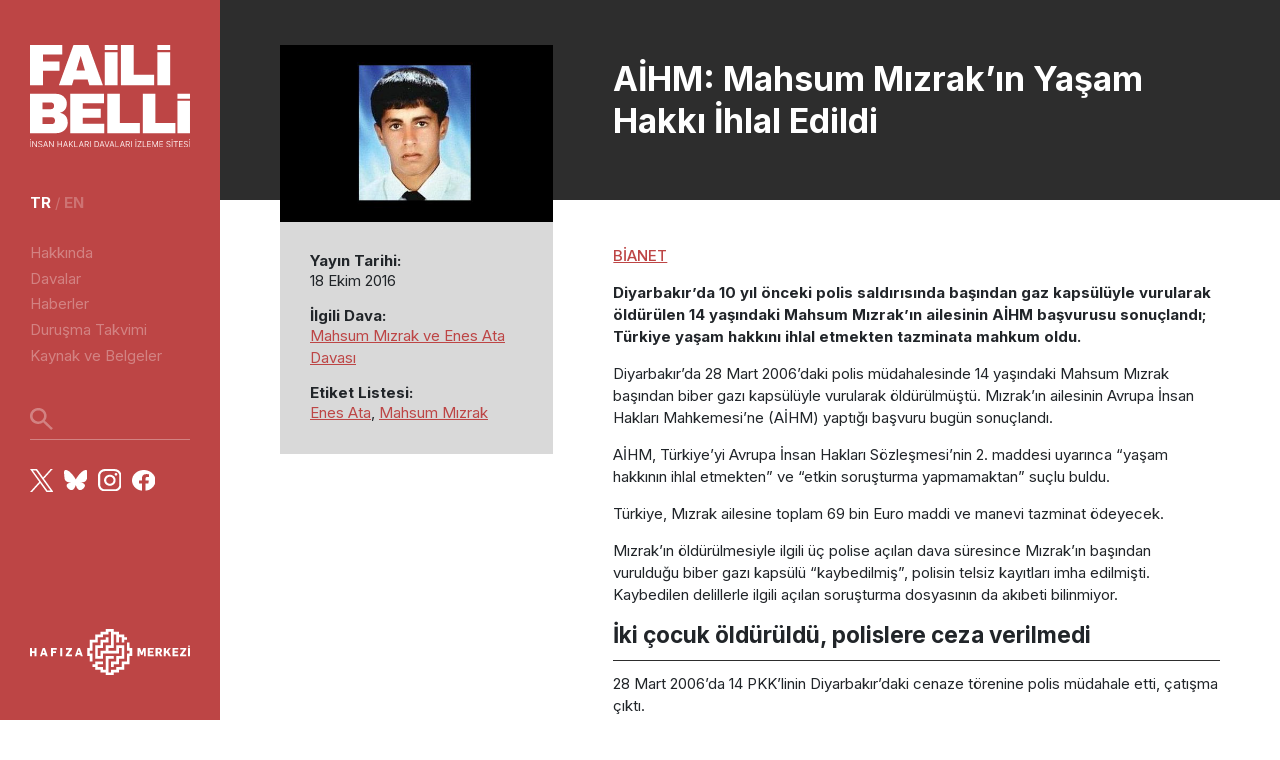

--- FILE ---
content_type: text/html; charset=UTF-8
request_url: https://www.failibelli.org/aihm-mahsum-mizrakin-yasam-hakki-ihlal-edildi/
body_size: 5913
content:
<!DOCTYPE html>
<html lang="tr" dir="ltr" prefix="og: https://ogp.me/ns#">
  <head>
    <meta charset="utf-8" />
<meta name="description" content="BİANET Diyarbakır’da 10 yıl önceki polis saldırısında başından gaz kapsülüyle vurularak öldürülen 14 yaşındaki Mahsum Mızrak’ın ailesinin AİHM başvurusu sonuçlandı; Türkiye yaşam hakkını ihlal etmekten tazminata mahkum oldu." />
<meta name="keywords" content="insan hakları, ihlal, ceza, arşiv, yargı" />
<link rel="canonical" href="https://www.failibelli.org/aihm-mahsum-mizrakin-yasam-hakki-ihlal-edildi" />
<meta property="og:site_name" content="Faili Belli" />
<meta property="og:type" content="Haber" />
<meta property="og:url" content="https://www.failibelli.org/aihm-mahsum-mizrakin-yasam-hakki-ihlal-edildi" />
<meta property="og:title" content="AİHM: Mahsum Mızrak’ın Yaşam Hakkı İhlal Edildi" />
<meta property="og:description" content="BİANET Diyarbakır’da 10 yıl önceki polis saldırısında başından gaz kapsülüyle vurularak öldürülen 14 yaşındaki Mahsum Mızrak’ın ailesinin AİHM başvurusu sonuçlandı; Türkiye yaşam hakkını ihlal etmekten tazminata mahkum oldu." />
<meta property="og:image" content="https://www.failibelli.org/sites/default/files/haberler/mahsummizrak.jpg" />
<meta property="og:image:url" content="https://www.failibelli.org/sites/default/files/haberler/mahsummizrak.jpg" />
<meta property="og:image:secure_url" content="https://www.failibelli.org/sites/default/files/haberler/mahsummizrak.jpg" />
<meta property="og:image:type" content="image/jpeg" />
<meta property="og:image:width" content="1200" />
<meta property="og:image:height" content="630" />
<meta property="og:image:alt" content="AİHM: Mahsum Mızrak’ın Yaşam Hakkı İhlal Edildi" />
<meta name="Generator" content="Drupal 11 (https://www.drupal.org)" />
<meta name="MobileOptimized" content="width" />
<meta name="HandheldFriendly" content="true" />
<meta name="viewport" content="width=device-width, initial-scale=1.0" />
<link rel="icon" href="/sites/default/files/apple-touch-icon.png" type="image/png" />
<link rel="alternate" hreflang="tr" href="https://www.failibelli.org/aihm-mahsum-mizrakin-yasam-hakki-ihlal-edildi" />

    <title>AİHM: Mahsum Mızrak’ın Yaşam Hakkı İhlal Edildi | Faili Belli</title>
    <link rel="stylesheet" media="all" href="/sites/default/files/css/css_ZtuuAMKcAQOpRjqhrbddryN2dx0UjYCjJZKGSzSSm9A.css?delta=0&amp;language=tr&amp;theme=fbtheme&amp;include=eJxLSyrJSM1N1U_PyU9KzNEtLqnMycxL1ymuLC5JzdVPSixOBQDo_g1O" />
<link rel="stylesheet" media="all" href="/sites/default/files/css/css_WUfVBM79iTK7dV3zdcIOLHca5tK_3pp9zwxCjDhTROQ.css?delta=1&amp;language=tr&amp;theme=fbtheme&amp;include=eJxLSyrJSM1N1U_PyU9KzNEtLqnMycxL1ymuLC5JzdVPSixOBQDo_g1O" />

    
    <link rel="preconnect" href="https://fonts.googleapis.com">
    <link rel="preconnect" href="https://fonts.gstatic.com" crossorigin>
    <link href="https://fonts.googleapis.com/css2?family=Inter:wght@100;200;300;400;500;600;700;800;900&display=swap" rel="stylesheet">
    <!-- Matomo -->
    <script>
      var _paq = window._paq = window._paq || [];
      /* tracker methods like "setCustomDimension" should be called before "trackPageView" */
      _paq.push(['trackPageView']);
      _paq.push(['enableLinkTracking']);
      (function() {
        var u="//analiz.hafiza-merkezi.org/";
        _paq.push(['setTrackerUrl', u+'matomo.php']);
        _paq.push(['setSiteId', '3']);
        var d=document, g=d.createElement('script'), s=d.getElementsByTagName('script')[0];
        g.async=true; g.src=u+'matomo.js'; s.parentNode.insertBefore(g,s);
      })();
    </script>
    <noscript><p><img referrerpolicy="no-referrer-when-downgrade" src="//analiz.hafiza-merkezi.org/matomo.php?idsite=3&amp;rec=1" style="border:0;" alt="" /></p></noscript>
    <!-- End Matomo Code -->

  </head>
  <body class="single-article">
    
    <nav class="navbar d-none d-xl-flex">
    <a href="/" class="brand-logo">
        <img src="/themes/fbtheme/images/faili-belli-logo.svg" alt="">
    </a>
    <div class="navlinks mb-auto">
    
<div class="language-selection mb-4"><a href="/aihm-mahsum-mizrakin-yasam-hakki-ihlal-edildi" class="language-link is-active" hreflang="tr" data-drupal-link-system-path="node/823" aria-current="page">tr</a> / <a href="/en/node/823" class="language-link" hreflang="en" data-drupal-link-system-path="node/823">en</a></div>      

        
              <ul class="menu mb-4">
                    <li class="menu-item">
        <a href="/hakkinda" data-drupal-link-system-path="node/1628">Hakkında</a>
              </li>
                <li class="menu-item">
        <a href="/davalar" data-drupal-link-system-path="davalar">Davalar</a>
              </li>
                <li class="menu-item">
        <a href="/haberler" data-drupal-link-system-path="haberler">Haberler</a>
              </li>
                <li class="menu-item">
        <a href="/durusma_takvimi" data-drupal-link-system-path="durusma_takvimi">Duruşma Takvimi</a>
              </li>
                <li class="menu-item">
        <a href="/kaynaklar" data-drupal-link-system-path="kaynaklar">Kaynak ve Belgeler</a>
              </li>
        </ul>
  


        <div class="arama mb-4">
        <form class="views-exposed-form" data-drupal-selector="views-exposed-form-arama-page-1" action="/arama" method="get" id="views-exposed-form-arama-page-1" accept-charset="UTF-8">
            <input type="text" name="kelime" placeholder="" style="background-image: url('/themes/fbtheme/images/search-light.svg');">
        </form>
        </div>
        <div class="follow-us">
            <a href="https://x.com/hakikatadalet" target="_blank"><img src="/themes/fbtheme/images/x.svg" alt="x logosu"></a>
            <a href="https://bsky.app/profile/hakikatadalet.bsky.social" target="_blank"><img src="/themes/fbtheme/images/bluesky.svg" alt="bluesky logosu"></a>
            <a href="https://www.instagram.com/hakikatadalet/" target="_blank"><img src="/themes/fbtheme/images/instagram.svg" alt="instagram logosu"></a>
            <a href="https://www.facebook.com/hakikatadalet" target="_blank"><img src="/themes/fbtheme/images/facebook.svg" alt="facebook logosu"></a>
        </div>
    </div>   
    <a href="https://hakikatadalethafiza.org/" target="_blank" class="hm-logo mb-3">
      <img src="/themes/fbtheme/images/hm-logo-light.svg" alt="">
    </a>
</nav>

<!-- MOBIL -->
<nav class="navbar-mobile d-xl-none">
    <a href="/" class="brand-logo">
        <img src="/themes/fbtheme/images/faili-belli-logo-h.svg" alt="faili belli logo">
    </a>
    <button class="menu-button" _="on click add .show to .navbar-mobile-content">
        <img src="/themes/fbtheme/images/menu-icon.svg" alt="menu ikon">
    </button>

    <div class="navbar-mobile-content">
        <button class="close-button" _="on click remove .show from .navbar-mobile-content">
            X
        </button>
        <a href="/" class="brand-logo">
            <img src="/themes/fbtheme/images/faili-belli-logo.svg" alt="faili belli logo">
        </a>
        <div class="navlinks mb-auto">
        
<div class="language-selection mb-4"><a href="/aihm-mahsum-mizrakin-yasam-hakki-ihlal-edildi" class="language-link is-active" hreflang="tr" data-drupal-link-system-path="node/823" aria-current="page">tr</a> / <a href="/en/node/823" class="language-link" hreflang="en" data-drupal-link-system-path="node/823">en</a></div>      

        
              <ul class="menu mb-4">
                    <li class="menu-item">
        <a href="/hakkinda" data-drupal-link-system-path="node/1628">Hakkında</a>
              </li>
                <li class="menu-item">
        <a href="/davalar" data-drupal-link-system-path="davalar">Davalar</a>
              </li>
                <li class="menu-item">
        <a href="/haberler" data-drupal-link-system-path="haberler">Haberler</a>
              </li>
                <li class="menu-item">
        <a href="/durusma_takvimi" data-drupal-link-system-path="durusma_takvimi">Duruşma Takvimi</a>
              </li>
                <li class="menu-item">
        <a href="/kaynaklar" data-drupal-link-system-path="kaynaklar">Kaynak ve Belgeler</a>
              </li>
        </ul>
  



        <div class="arama mb-4">
        <form class="views-exposed-form" data-drupal-selector="views-exposed-form-arama-page-1" action="/arama" method="get" id="views-exposed-form-arama-page-1" accept-charset="UTF-8">
            <input type="text" name="kelime" placeholder="" style="background-image: url('/themes/fbtheme/images/search-light.svg');">
        </form>
        </div>
        <div class="follow-us">
            <a href="https://x.com/hakikatadalet" target="_blank"><img src="/themes/fbtheme/images/x.svg" alt="x logosu"></a>
            <a href="https://bsky.app/profile/hakikatadalet.bsky.social" target="_blank"><img src="/themes/fbtheme/images/bluesky.svg" alt="bluesky logosu"></a>
            <a href="https://www.instagram.com/hakikatadalet/" target="_blank"><img src="/themes/fbtheme/images/instagram.svg" alt="instagram logosu"></a>
            <a href="https://www.facebook.com/hakikatadalet" target="_blank"><img src="/themes/fbtheme/images/facebook.svg" alt="facebook logosu"></a>
        </div>
        <a href="https://hakikatadalethafiza.org" target="_blank" class="hm-logo mb-4">
            <img src="/themes/fbtheme/images/hm-logo-light.svg" alt="hafıza merkezi logosu">
        </a>
    </div>    
</nav>  
      <div class="dialog-off-canvas-main-canvas" data-off-canvas-main-canvas>
    <div class="single-post">
  <main role="main" class="content">
    <div class="container-fluid-md container-lg">
      <div class="row">
        <div class="col-md-4 meta-container">
          <div class="d-block d-md-none mobile-content-header bg-dark">
            <h1 class="mb-0">AİHM: Mahsum Mızrak’ın Yaşam Hakkı İhlal Edildi</h1>
          </div>
          <!-- META CARD -->
            <div class="meta-card">
              <div class="featured-img">
                                                                                                                                                                              <img src="/sites/default/files/haberler/mahsummizrak.jpg" alt="" />
                                                              </div>
              <div class="meta-card-content">
                  <h6>Yayın Tarihi:</h6>
                  <span>18 Ekim 2016 </span>                  
                                      <h6>İlgili Dava:</h6>
                                                                                        <a href="/dava/mahsum-mizrak-ve-enes-ata-davasi" style="display: inline;">Mahsum Mızrak ve Enes Ata Davası</a>                                                                                                <h6>Etiket Listesi:</h6>
                  <span>
                                                                                        <a href="/kategori/enes-ata" style="display: inline;">Enes Ata</a>,                                                                                         <a href="/kategori/mahsum-mizrak" style="display: inline;">Mahsum Mızrak</a>                                      </span>
                                </div>
            </div>
          <!-- /META CARD -->
        </div>
        <div class="col-md-8 content-container">
          <div class="half-header d-none d-md-flex">
            <h1 class="mb-0">AİHM: Mahsum Mızrak’ın Yaşam Hakkı İhlal Edildi</h1>
        </div>
        <div class="content">
            <div class="region region-content">
    <div data-drupal-messages-fallback class="hidden"></div><div id="block-fbtheme-content" class="block block-system block-system-main-block">
  
    
      
<article class="node node--type-article node--promoted node--view-mode-full">

  
    

  <div class="node__content">
    
            <div class="clearfix text-formatted field field--name-body field--type-text-with-summary field--label-hidden field__item"><p><a href="https://m.bianet.org/bianet/insan-haklari/179750-aihm-mahsum-mizrak-in-yasam-hakki-ihlal-edildi" target="_blank">BİANET</a></p>
<p><strong>Diyarbakır’da 10 yıl önceki polis saldırısında başından gaz kapsülüyle vurularak öldürülen 14 yaşındaki Mahsum Mızrak’ın ailesinin AİHM başvurusu sonuçlandı; Türkiye yaşam hakkını ihlal etmekten tazminata mahkum oldu.</strong></p>
<p>Diyarbakır’da 28 Mart 2006’daki polis müdahalesinde 14 yaşındaki Mahsum Mızrak başından biber gazı kapsülüyle vurularak öldürülmüştü. Mızrak’ın ailesinin Avrupa İnsan Hakları Mahkemesi’ne (AİHM) yaptığı başvuru bugün sonuçlandı.</p>
<p>AİHM, Türkiye’yi Avrupa İnsan Hakları Sözleşmesi’nin 2. maddesi uyarınca “yaşam hakkının ihlal etmekten” ve “etkin soruşturma yapmamaktan” suçlu buldu.</p>
<p>Türkiye, Mızrak ailesine toplam 69 bin Euro maddi ve manevi tazminat ödeyecek.</p>
<p>Mızrak’ın öldürülmesiyle ilgili üç polise açılan dava süresince Mızrak’ın başından vurulduğu biber gazı kapsülü “kaybedilmiş”, polisin telsiz kayıtları imha edilmişti. Kaybedilen delillerle ilgili açılan soruşturma dosyasının da akıbeti bilinmiyor.</p>
<h3>İki çocuk öldürüldü, polislere ceza verilmedi</h3>
<p>28 Mart 2006’da 14 PKK’linin Diyarbakır’daki cenaze törenine polis müdahale etti, çatışma çıktı.</p>
<p>AİHM kararında anlatıldığı üzere, cenazeye katılan Mızrak başına isabet eden biber gazı kapsülü ile ağır yaralandı ve hayatını kaybetti. Aynı polis saldırısında, 8 yaşındaki Enes Ata da yine biber gazı kapsülü ile vurularak öldürüldü.</p>
<p>Diyarbakır Cumhuriyet Başsavcılığı Mızrak ve Ata’nın ölümüyle ilgili soruşturma başlattı ve Özel Harekât Şubesi’nde görevli polis memurları Bilal Özkara, Hayrettin Akar ve Nuri Özgenç hakkında iddianame hazırlandı.</p>
<p>Üç polise açılan dava halen sonuçlanmış değil.</p>
<h3>Deliller ya “kaybedildi” ya imha edildi</h3>
<p>Davanın bugüne dek görülen duruşmalarında delillerin kaybedildiği, telsiz kayıtlarının da imha edildiği anlaşıldı.</p>
<p>25 Ocak 2011’deki duruşmada Adli Tıp raporu mahkemeye sunuldu. Raporda, “başına isabet ederek Mızrak'ı öldüren gaz fişeğinin bu amaçla kullanılmadığını, böyle bir örnek olmadığını dolayısıyla öldürücü etkisinin değerlendirilemeyeceği”&nbsp;<a href="http://bianet.org/bianet/siyaset/127405-10-olu-bir-dava-uc-polis-onlar-da-beraat-edecek" target="_blank" rel="noopener">ifade edildi</a>.</p>
<p>Diyarbakır 1. Ağır Ceza Mahkemesi’nde 11 Haziran 2015’te görülen duruşmada Enes Ata’nın ölümüne neden olan gaz bombası kapsülünün kaybolduğu ortaya çıktı.</p>
<p>Türkiye İnsan Hakları Vakfı (TİHV) Dokümantasyon Merkezi Günlük İnsan Hakları Raporu’na göre, 11 Aralık 2015’teki duruşmada da mahkemenin daha önce Emniyet Müdürlüğü’nden talep ettiği olay tarihine ait telsiz kayıtlarının imha edildiği ifade edildi.</p>
<p>12 Nisan 2016’daki duruşmaya sanıklar ve avukatları katılmadı. Müşteki avukatlarının taleplerini alan mahkeme heyeti, sanıkların tutuklanması talebini reddederek duruşmayı 19 Temmuz 2016’ya bıraktı.</p>
<p>19 Temmuz 2016’da görülen son duruşmada da davanın en önemli delillerinden biri olan gaz fişeğinin kaybolmasına ilişkin yürütülen soruşturma dosyasının akıbetinin belirlenmesine karar verildi. Bir sonraki duruşma 8 Aralık 2016’da.</p>
<p>Mızrak ailesi, davanın 10 yıldır sonuçlanmaması üzerine, polislerin orantısız güç kullanarak Mahsum Mızrak’ı öldürdüğü, etkin soruşturma ve yargılama yapılmadığı gerekçesiyle AİHM’e başvurmuştu.</p>
<p>Diyarbakır'ın Yenişehir İlçe Belediyesi Gençlik Çalışma Grubu, Mahsum Mızrak anısına Dicle Mahallesi Eğitim Destek Evi bünyesinde kütüphane açmıştı. (AS)</p>
</div>
      
  </div>

</article>
  </div>

  </div>


        </div>
      </div>
    </div>
  </main>

</div></div>
  </div>

    
    <footer>
    <div class="container footer-content mb-5">
        <div class="region region-footer">
    <div id="block-fbtheme-footerhakkinda" class="block block-block-content block-block-contentff6ddba9-582e-4bef-a30c-e2b692a9414e">
  
    
      
            <div class="clearfix text-formatted field field--name-body field--type-text-with-summary field--label-hidden field__item"><div class="footer-hakkinda">
<h5>Hakkında</h5>
<div class="description mb-3">Faili Belli, Türkiye’nin yakın geçmişinde yaşanan ağır insan hakları ihlalleriyle ilgili mevcut davaları izlemek üzere hazırlanmış bir blogdur.</div>
<div class="follow-us"><a href="#"><img src="/themes/fbtheme/images/twitter.svg" alt></a> <a href="#"><img src="/themes/fbtheme/images/facebook.svg" alt></a> <a href="#"><img src="/themes/fbtheme/images/mail.svg" alt></a></div>
</div>
</div>
      
  </div>

  </div>

      
              <div class="footer-links">
        <h5>Bağlantılar</h5>
                <a href="/gizlilik" data-drupal-link-system-path="node/1805">Kişilik Hakları ve Gizlilik</a>
                    <a href="https://hakikatadalethafiza.org/sites/default/files/kvkk_politika.pdf">Kişisel Verilerin İşlenmesi Politikası</a>
                </div>
  



      <div class="footer-abonelik">
        <h5>Abonelik</h5>


        <div id="mc_embed_shell">
          <div id="mc_embed_signup">
            <form class="validate"
              action="https://hakikatadalethafiza.us2.list-manage.com/subscribe/post?u=2e821760db148ded50e6b8d52&amp;id=fceae31ab2&amp;f_id=00a23fe0f0"
              method="post" id="mc-embedded-subscribe-form" name="mc-embedded-subscribe-form" target="_blank"
              novalidate="novalidate">
              <div id="mc_embed_signup_scroll">
                <div class="indicates-required"></div>
                <div class="mc-field-group mb-2">
                  <input class="text valid" type="text" name="FNAME" id="mce-FNAME" value="" aria-invalid="false" placeholder="İsim / Soyisim">
                  <input class="required email" type="email" name="EMAIL" id="mce-EMAIL" required="" value=""
                  aria-required="true" placeholder="E-Posta">
                </div>
              
                <div class="mc-field-group input-group mb-2">
                  <span class="description"><strong>DİL/LANG:</strong></span>
                      <input type="checkbox" name="group[84292][1]" id="mce-group[84292]-84292-0" value=""><label
                        for="mce-group[84292]-84292-0"><span class="description">Türkçe</label></span>
                      <input type="checkbox" name="group[84292][2]" id="mce-group[84292]-84292-1" value=""><label
                        for="mce-group[84292]-84292-1"><span class="description">English</label></span>
                </div>
                <div class="clear" id="mce-responses">
                  <div class="response" style="display:none;" id="mce-error-response">&nbsp;</div>
                  <div class="response" style="display:none;" id="mce-success-response">&nbsp;</div>
                </div>
                <div style="left:-5000px;position:absolute;" aria-hidden="true">
                  <input type="text" name="b_2e821760db148ded50e6b8d52_fceae31ab2" tabindex="-1" value=""></div>
                <div class="mc-field-group input-group mb-2">
                    <label><input required="required" type="checkbox" name="kvkk[]" value="Hafıza Merkezi'nden">
                    <span class="description">Hafıza Merkezi'nden haber almak istiyorum, bu amaçla "<a href="https://failibelli.org/kisisel-verilerin-islenmesi-aydinlatma-metni/" target="_blank" style="text-decoration:underline" rel="noopener">Kişisel Verilerin İşlenmesi Aydınlatma Metni</a>"ni okudum ve “<a href="https://www.failibelli.org/kisisel-verilerin-islenmesi-acik-riza-formu/" target="_blank" style="text-decoration:underline" rel="noopener"> Kişisel Verilerin İşlenmesi Açık Rıza Formu</a>"nu kabul ediyorum.</span></label>
                </div>
                <div class="clear">
                  <input class="button red" type="submit" name="subscribe" id="mc-embedded-subscribe" value="KAYDOL">
                </div>
              </div>
            </form>
          </div>



        </div>
      </div>
    </div>
    <div class="footer-alt-bar">
      <div><span class="description">&#169; Her hakkı saklıdır <script>document.write(new Date().getFullYear())</script></div>
    </div>
  </footer>  
    <script src="/sites/default/files/js/js_U4UEMEyElmIjInWixTeHoE4K35pf8xydX3b_hLl_110.js?scope=footer&amp;delta=0&amp;language=tr&amp;theme=fbtheme&amp;include=eJxLSyrJSM1N1U_PyU9KzNEtTi7KLCgpBgBimgix"></script>

  <script src="https://ajax.googleapis.com/ajax/libs/webfont/1.6.26/webfont.js"></script>
  </body>
</html>


--- FILE ---
content_type: text/javascript
request_url: https://www.failibelli.org/sites/default/files/js/js_U4UEMEyElmIjInWixTeHoE4K35pf8xydX3b_hLl_110.js?scope=footer&delta=0&language=tr&theme=fbtheme&include=eJxLSyrJSM1N1U_PyU9KzNEtTi7KLCgpBgBimgix
body_size: 25446
content:
/* @license GPL-2.0-or-later https://www.drupal.org/licensing/faq */
(function(e,t){const r=t(e);if(typeof exports==="object"&&typeof exports["nodeName"]!=="string")module.exports=r;else{e["_hyperscript"]=r;if("document" in e)e["_hyperscript"].browserInit();}})(typeof self!=="undefined"?self:this,((e)=>{"use strict";const t={dynamicResolvers:[function(e,t){if(e==="Fixed")return Number(t).toFixed();else{if(e.indexOf("Fixed:")===0){let r=e.split(":")[1];return Number(t).toFixed(parseInt(r));}}}],String:function(e){if(e.toString)return e.toString();else return ""+e;},Int:function(e){return parseInt(e);},Float:function(e){return parseFloat(e);},Number:function(e){return Number(e);},Date:function(e){return new Date(e);},Array:function(e){return Array.from(e);},JSON:function(e){return JSON.stringify(e);},Object:function(e){if(e instanceof String)e=e.toString();if(typeof e==="string")return JSON.parse(e);else return Object.assign({},e);}};const r={attributes:"_, script, data-script",defaultTransition:"all 500ms ease-in",disableSelector:"[disable-scripting], [data-disable-scripting]",hideShowStrategies:{},conversions:t};class n{static OP_TABLE={"+":"PLUS","-":"MINUS","*":"MULTIPLY","/":"DIVIDE",".":"PERIOD","..":"ELLIPSIS","\\":"BACKSLASH",":":"COLON","%":"PERCENT","|":"PIPE","!":"EXCLAMATION","?":"QUESTION","#":"POUND","&":"AMPERSAND",$:"DOLLAR",";":"SEMI",",":"COMMA","(":"L_PAREN",")":"R_PAREN","<":"L_ANG",">":"R_ANG","<=":"LTE_ANG",">=":"GTE_ANG","==":"EQ","===":"EQQ","!=":"NEQ","!==":"NEQQ","{":"L_BRACE","}":"R_BRACE","[":"L_BRACKET","]":"R_BRACKET","=":"EQUALS"};static isValidCSSClassChar(e){return n.isAlpha(e)||n.isNumeric(e)||e==="-"||e==="_"||e===":";}static isValidCSSIDChar(e){return n.isAlpha(e)||n.isNumeric(e)||e==="-"||e==="_"||e===":";}static isWhitespace(e){return e===" "||e==="\t"||n.isNewline(e);}static positionString(e){return "[Line: "+e.line+", Column: "+e.column+"]";}static isNewline(e){return e==="\r"||e==="\n";}static isNumeric(e){return e>="0"&&e<="9";}static isAlpha(e){return e>="a"&&e<="z"||e>="A"&&e<="Z";}static isIdentifierChar(e,t){return e==="_"||e==="$";}static isReservedChar(e){return e==="`"||e==="^";}static isValidSingleQuoteStringStart(e){if(e.length>0){var t=e[e.length-1];if(t.type==="IDENTIFIER"||t.type==="CLASS_REF"||t.type==="ID_REF")return false;if(t.op&&(t.value===">"||t.value===")"))return false;}return true;}static tokenize(e,t){var r=[];var a=e;var o=0;var s=0;var u=1;var l="<START>";var c=0;function f(){return t&&c===0;}while(o<a.length)if(q()==="-"&&N()==="-"&&(n.isWhitespace(I(2))||I(2)===""||I(2)==="-")||q()==="/"&&N()==="/"&&(n.isWhitespace(I(2))||I(2)===""||I(2)==="/"))h();else if(q()==="/"&&N()==="*"&&(n.isWhitespace(I(2))||I(2)===""||I(2)==="*"))v();else if(n.isWhitespace(q()))r.push(A());else if(!R()&&q()==="."&&(n.isAlpha(N())||N()==="{"||N()==="-"))r.push(d());else if(!R()&&q()==="#"&&(n.isAlpha(N())||N()==="{"))r.push(k());else if(q()==="["&&N()==="@")r.push(E());else if(q()==="@")r.push(T());else if(q()==="*"&&n.isAlpha(N()))r.push(y());else if(n.isAlpha(q())||!f()&&n.isIdentifierChar(q()))r.push(x());else if(n.isNumeric(q()))r.push(g());else if(!f()&&(q()==='"'||q()==="`"))r.push(w());else if(!f()&&q()==="'")if(n.isValidSingleQuoteStringStart(r))r.push(w());else r.push(b());else if(n.OP_TABLE[q()]){if(l==="$"&&q()==="{")c++;if(q()==="}")c--;r.push(b());}else if(f()||n.isReservedChar(q()))r.push(p("RESERVED",C()));else{if(o<a.length)throw Error("Unknown token: "+q()+" ");}return new i(r,[],a);function m(e,t){var r=p(e,t);r.op=true;return r;}function p(e,t){return {type:e,value:t||"",start:o,end:o+1,column:s,line:u};}function h(){while(q()&&!n.isNewline(q()))C();C();}function v(){while(q()&&!(q()==="*"&&N()==="/"))C();C();C();}function d(){var e=p("CLASS_REF");var t=C();if(q()==="{"){e.template=true;t+=C();while(q()&&q()!=="}")t+=C();if(q()!=="}")throw Error("Unterminated class reference");else t+=C();}else while(n.isValidCSSClassChar(q()))t+=C();e.value=t;e.end=o;return e;}function E(){var e=p("ATTRIBUTE_REF");var t=C();while(o<a.length&&q()!=="]")t+=C();if(q()==="]")t+=C();e.value=t;e.end=o;return e;}function T(){var e=p("ATTRIBUTE_REF");var t=C();while(n.isValidCSSIDChar(q()))t+=C();if(q()==="="){t+=C();if(q()==='"'||q()==="'"){let e=w();t+=e.value;}else{if(n.isAlpha(q())||n.isNumeric(q())||n.isIdentifierChar(q())){let e=x();t+=e.value;}}}e.value=t;e.end=o;return e;}function y(){var e=p("STYLE_REF");var t=C();while(n.isAlpha(q())||q()==="-")t+=C();e.value=t;e.end=o;return e;}function k(){var e=p("ID_REF");var t=C();if(q()==="{"){e.template=true;t+=C();while(q()&&q()!=="}")t+=C();if(q()!=="}")throw Error("Unterminated id reference");else C();}else while(n.isValidCSSIDChar(q()))t+=C();e.value=t;e.end=o;return e;}function x(){var e=p("IDENTIFIER");var t=C();while(n.isAlpha(q())||n.isNumeric(q())||n.isIdentifierChar(q()))t+=C();if(q()==="!"&&t==="beep")t+=C();e.value=t;e.end=o;return e;}function g(){var e=p("NUMBER");var t=C();while(n.isNumeric(q()))t+=C();if(q()==="."&&n.isNumeric(N()))t+=C();while(n.isNumeric(q()))t+=C();if(q()==="e"||q()==="E")if(n.isNumeric(N()))t+=C();else{if(N()==="-"){t+=C();t+=C();}}while(n.isNumeric(q()))t+=C();e.value=t;e.end=o;return e;}function b(){var e=m();var t=C();while(q()&&n.OP_TABLE[t+q()])t+=C();e.type=n.OP_TABLE[t];e.value=t;e.end=o;return e;}function w(){var e=p("STRING");var t=C();var r="";while(q()&&q()!==t)if(q()==="\\"){C();let t=C();if(t==="b")r+="\b";else if(t==="f")r+="\f";else if(t==="n")r+="\n";else if(t==="r")r+="\r";else if(t==="t")r+="\t";else if(t==="v")r+="\v";else if(t==="x"){const t=S();if(Number.isNaN(t))throw Error("Invalid hexadecimal escape at "+n.positionString(e));r+=String.fromCharCode(t);}else r+=t;}else r+=C();if(q()!==t)throw Error("Unterminated string at "+n.positionString(e));else C();e.value=r;e.end=o;e.template=t==="`";return e;}function S(){const e=16;if(!q())return NaN;let t=e*Number.parseInt(C(),e);if(!q())return NaN;t+=Number.parseInt(C(),e);return t;}function q(){return a.charAt(o);}function N(){return a.charAt(o+1);}function I(e=1){return a.charAt(o+e);}function C(){l=q();o++;s++;return l;}function R(){return n.isAlpha(l)||n.isNumeric(l)||l===")"||l==='"'||l==="'"||l==="`"||l==="}"||l==="]";}function A(){var e=p("WHITESPACE");var t="";while(q()&&n.isWhitespace(q())){if(n.isNewline(q())){s=0;u++;}t+=C();}e.value=t;e.end=o;return e;}}tokenize(e,t){return n.tokenize(e,t);}}class i{constructor(e,t,r){this.tokens=e;this.consumed=t;this.source=r;this.consumeWhitespace();}get list(){return this.tokens;}_lastConsumed=null;consumeWhitespace(){while(this.token(0,true).type==="WHITESPACE")this.consumed.push(this.tokens.shift());}raiseError(e,t){a.raiseParseError(e,t);}requireOpToken(e){var t=this.matchOpToken(e);if(t)return t;else this.raiseError(this,"Expected '"+e+"' but found '"+this.currentToken().value+"'");}matchAnyOpToken(e,t,r){for(var n=0;n<arguments.length;n++){var i=arguments[n];var a=this.matchOpToken(i);if(a)return a;}}matchAnyToken(e,t,r){for(var n=0;n<arguments.length;n++){var i=arguments[n];var a=this.matchToken(i);if(a)return a;}}matchOpToken(e){if(this.currentToken()&&this.currentToken().op&&this.currentToken().value===e)return this.consumeToken();}requireTokenType(e,t,r,n){var i=this.matchTokenType(e,t,r,n);if(i)return i;else this.raiseError(this,"Expected one of "+JSON.stringify([e,t,r]));}matchTokenType(e,t,r,n){if(this.currentToken()&&this.currentToken().type&&[e,t,r,n].indexOf(this.currentToken().type)>=0)return this.consumeToken();}requireToken(e,t){var r=this.matchToken(e,t);if(r)return r;else this.raiseError(this,"Expected '"+e+"' but found '"+this.currentToken().value+"'");}peekToken(e,t,r){t=t||0;r=r||"IDENTIFIER";if(this.tokens[t]&&this.tokens[t].value===e&&this.tokens[t].type===r)return this.tokens[t];}matchToken(e,t){if(this.follows.indexOf(e)!==-1)return;t=t||"IDENTIFIER";if(this.currentToken()&&this.currentToken().value===e&&this.currentToken().type===t)return this.consumeToken();}consumeToken(){var e=this.tokens.shift();this.consumed.push(e);this._lastConsumed=e;this.consumeWhitespace();return e;}consumeUntil(e,t){var r=[];var n=this.token(0,true);while((t==null||n.type!==t)&&(e==null||n.value!==e)&&n.type!=="EOF"){var i=this.tokens.shift();this.consumed.push(i);r.push(n);n=this.token(0,true);}this.consumeWhitespace();return r;}lastWhitespace(){if(this.consumed[this.consumed.length-1]&&this.consumed[this.consumed.length-1].type==="WHITESPACE")return this.consumed[this.consumed.length-1].value;else return "";}consumeUntilWhitespace(){return this.consumeUntil(null,"WHITESPACE");}hasMore(){return this.tokens.length>0;}token(e,t){var r;var n=0;do{if(!t)while(this.tokens[n]&&this.tokens[n].type==="WHITESPACE")n++;r=this.tokens[n];e--;n++;}while(e>-1);if(r)return r;else return {type:"EOF",value:"<<<EOF>>>"};}currentToken(){return this.token(0);}lastMatch(){return this._lastConsumed;}static sourceFor=function(){return this.programSource.substring(this.startToken.start,this.endToken.end);};static lineFor=function(){return this.programSource.split("\n")[this.startToken.line-1];};follows=[];pushFollow(e){this.follows.push(e);}popFollow(){this.follows.pop();}clearFollows(){var e=this.follows;this.follows=[];return e;}restoreFollows(e){this.follows=e;}}class a{constructor(e){this.runtime=e;this.possessivesDisabled=false;this.addGrammarElement("feature",(function(e,t,r){if(r.matchOpToken("(")){var n=e.requireElement("feature",r);r.requireOpToken(")");return n;}var i=e.FEATURES[r.currentToken().value||""];if(i)return i(e,t,r);}));this.addGrammarElement("command",(function(e,t,r){if(r.matchOpToken("(")){const t=e.requireElement("command",r);r.requireOpToken(")");return t;}var n=e.COMMANDS[r.currentToken().value||""];let i;if(n)i=n(e,t,r);else{if(r.currentToken().type==="IDENTIFIER")i=e.parseElement("pseudoCommand",r);}if(i)return e.parseElement("indirectStatement",r,i);return i;}));this.addGrammarElement("commandList",(function(e,t,r){if(r.hasMore()){var n=e.parseElement("command",r);if(n){r.matchToken("then");const t=e.parseElement("commandList",r);if(t)n.next=t;return n;}}return {type:"emptyCommandListCommand",op:function(e){return t.findNext(this,e);},execute:function(e){return t.unifiedExec(this,e);}};}));this.addGrammarElement("leaf",(function(e,t,r){var n=e.parseAnyOf(e.LEAF_EXPRESSIONS,r);if(n==null)return e.parseElement("symbol",r);return n;}));this.addGrammarElement("indirectExpression",(function(e,t,r,n){for(var i=0;i<e.INDIRECT_EXPRESSIONS.length;i++){var a=e.INDIRECT_EXPRESSIONS[i];n.endToken=r.lastMatch();var o=e.parseElement(a,r,n);if(o)return o;}return n;}));this.addGrammarElement("indirectStatement",(function(e,t,r,n){if(r.matchToken("unless")){n.endToken=r.lastMatch();var i=e.requireElement("expression",r);var a={type:"unlessStatementModifier",args:[i],op:function(e,t){if(t)return this.next;else return n;},execute:function(e){return t.unifiedExec(this,e);}};n.parent=a;return a;}return n;}));this.addGrammarElement("primaryExpression",(function(e,t,r){var n=e.parseElement("leaf",r);if(n)return e.parseElement("indirectExpression",r,n);e.raiseParseError(r,"Unexpected value: "+r.currentToken().value);}));}use(e){e(this);return this;}GRAMMAR={};COMMANDS={};FEATURES={};LEAF_EXPRESSIONS=[];INDIRECT_EXPRESSIONS=[];initElt(e,t,r){e.startToken=t;e.sourceFor=i.sourceFor;e.lineFor=i.lineFor;e.programSource=r.source;}parseElement(e,t,r=undefined){var n=this.GRAMMAR[e];if(n){var i=t.currentToken();var a=n(this,this.runtime,t,r);if(a){this.initElt(a,i,t);a.endToken=a.endToken||t.lastMatch();var r=a.root;while(r!=null){this.initElt(r,i,t);r=r.root;}}return a;}}requireElement(e,t,r,n){var i=this.parseElement(e,t,n);if(!i)a.raiseParseError(t,r||"Expected "+e);return i;}parseAnyOf(e,t){for(var r=0;r<e.length;r++){var n=e[r];var i=this.parseElement(n,t);if(i)return i;}}addGrammarElement(e,t){this.GRAMMAR[e]=t;}addCommand(e,t){var r=e+"Command";var n=function(e,n,i){const a=t(e,n,i);if(a){a.type=r;a.execute=function(e){e.meta.command=a;return n.unifiedExec(this,e);};return a;}};this.GRAMMAR[r]=n;this.COMMANDS[e]=n;}addFeature(e,t){var r=e+"Feature";var n=function(n,i,a){var o=t(n,i,a);if(o){o.isFeature=true;o.keyword=e;o.type=r;return o;}};this.GRAMMAR[r]=n;this.FEATURES[e]=n;}addLeafExpression(e,t){this.LEAF_EXPRESSIONS.push(e);this.addGrammarElement(e,t);}addIndirectExpression(e,t){this.INDIRECT_EXPRESSIONS.push(e);this.addGrammarElement(e,t);}static createParserContext(e){var t=e.currentToken();var r=e.source;var n=r.split("\n");var i=t&&t.line?t.line-1:n.length-1;var a=n[i];var o=t&&t.line?t.column:a.length-1;return a+"\n"+" ".repeat(o)+"^^\n\n";}static raiseParseError(e,t){t=(t||"Unexpected Token : "+e.currentToken().value)+"\n\n"+a.createParserContext(e);var r=new Error(t);r["tokens"]=e;throw r;}raiseParseError(e,t){a.raiseParseError(e,t);}parseHyperScript(e){var t=this.parseElement("hyperscript",e);if(e.hasMore())this.raiseParseError(e);if(t)return t;}setParent(e,t){if(typeof e==="object"){e.parent=t;if(typeof t==="object"){t.children=t.children||new Set();t.children.add(e);}this.setParent(e.next,t);}}commandStart(e){return this.COMMANDS[e.value||""];}featureStart(e){return this.FEATURES[e.value||""];}commandBoundary(e){if(e.value=="end"||e.value=="then"||e.value=="else"||e.value=="otherwise"||e.value==")"||this.commandStart(e)||this.featureStart(e)||e.type=="EOF")return true;return false;}parseStringTemplate(e){var t=[""];do{t.push(e.lastWhitespace());if(e.currentToken().value==="$"){e.consumeToken();var r=e.matchOpToken("{");t.push(this.requireElement("expression",e));if(r)e.requireOpToken("}");t.push("");}else if(e.currentToken().value==="\\"){e.consumeToken();e.consumeToken();}else{var n=e.consumeToken();t[t.length-1]+=n?n.value:"";}}while(e.hasMore());t.push(e.lastWhitespace());return t;}ensureTerminated(e){const t=this.runtime;var r={type:"implicitReturn",op:function(e){e.meta.returned=true;if(e.meta.resolve)e.meta.resolve();return t.HALT;},execute:function(e){}};var n=e;while(n.next)n=n.next;n.next=r;}}class o{constructor(e,t){this.lexer=e??new n();this.parser=t??new a(this).use(T).use(y);this.parser.runtime=this;}matchesSelector(e,t){var r=e.matches||e.matchesSelector||e.msMatchesSelector||e.mozMatchesSelector||e.webkitMatchesSelector||e.oMatchesSelector;return r&&r.call(e,t);}makeEvent(t,r){var n;if(e.Event&&typeof e.Event==="function"){n=new Event(t,{bubbles:true,cancelable:true});n["detail"]=r;}else{n=document.createEvent("CustomEvent");n.initCustomEvent(t,true,true,r);}return n;}triggerEvent(e,t,r,n){r=r||{};r["sender"]=n;var i=this.makeEvent(t,r);var a=e.dispatchEvent(i);return a;}isArrayLike(e){return Array.isArray(e)||typeof NodeList!=="undefined"&&(e instanceof NodeList||e instanceof HTMLCollection);}isIterable(e){return typeof e==="object"&&Symbol.iterator in e&&typeof e[Symbol.iterator]==="function";}shouldAutoIterate(e){return e!=null&&e[p]||this.isArrayLike(e);}forEach(e,t){if(e==null){}else if(this.isIterable(e)){for(const r of e)t(r);}else if(this.isArrayLike(e))for(var r=0;r<e.length;r++)t(e[r]);else t(e);}implicitLoop(e,t){if(this.shouldAutoIterate(e)){for(const r of e)t(r);}else t(e);}wrapArrays(e){var t=[];for(var r=0;r<e.length;r++){var n=e[r];if(Array.isArray(n))t.push(Promise.all(n));else t.push(n);}return t;}unwrapAsyncs(e){for(var t=0;t<e.length;t++){var r=e[t];if(r.asyncWrapper)e[t]=r.value;if(Array.isArray(r))for(var n=0;n<r.length;n++){var i=r[n];if(i.asyncWrapper)r[n]=i.value;}}}static HALT={};HALT=o.HALT;unifiedExec(e,t){while(true){try{var r=this.unifiedEval(e,t);}catch(n){if(t.meta.handlingFinally){console.error(" Exception in finally block: ",n);r=o.HALT;}else{this.registerHyperTrace(t,n);if(t.meta.errorHandler&&!t.meta.handlingError){t.meta.handlingError=true;t.locals[t.meta.errorSymbol]=n;e=t.meta.errorHandler;continue;}else{t.meta.currentException=n;r=o.HALT;}}}if(r==null){console.error(e," did not return a next element to execute! context: ",t);return;}else if(r.then){r.then(((e)=>{this.unifiedExec(e,t);})).catch(((e)=>{this.unifiedExec({op:function(){throw e;}},t);}));return;}else if(r===o.HALT)if(t.meta.finallyHandler&&!t.meta.handlingFinally){t.meta.handlingFinally=true;e=t.meta.finallyHandler;}else{if(t.meta.onHalt)t.meta.onHalt();if(t.meta.currentException)if(t.meta.reject){t.meta.reject(t.meta.currentException);return;}else throw t.meta.currentException;else return;}else e=r;}}unifiedEval(e,t){var r=[t];var n=false;var i=false;if(e.args)for(var a=0;a<e.args.length;a++){var o=e.args[a];if(o==null)r.push(null);else if(Array.isArray(o)){var s=[];for(var u=0;u<o.length;u++){var l=o[u];var c=l?l.evaluate(t):null;if(c)if(c.then)n=true;else{if(c.asyncWrapper)i=true;}s.push(c);}r.push(s);}else if(o.evaluate){var c=o.evaluate(t);if(c)if(c.then)n=true;else{if(c.asyncWrapper)i=true;}r.push(c);}else r.push(o);}if(n)return new Promise(((t,n)=>{r=this.wrapArrays(r);Promise.all(r).then((function(r){if(i)this.unwrapAsyncs(r);try{var a=e.op.apply(e,r);t(a);}catch(e){n(e);}})).catch((function(e){n(e);}));}));else{if(i)this.unwrapAsyncs(r);return e.op.apply(e,r);}}_scriptAttrs=null;getScriptAttributes(){if(this._scriptAttrs==null)this._scriptAttrs=r.attributes.replace(/ /g,"").split(",");return this._scriptAttrs;}getScript(e){for(var t=0;t<this.getScriptAttributes().length;t++){var r=this.getScriptAttributes()[t];if(e.hasAttribute&&e.hasAttribute(r))return e.getAttribute(r);}if(e instanceof HTMLScriptElement&&e.type==="text/hyperscript")return e.innerText;return null;}hyperscriptFeaturesMap=new WeakMap();getHyperscriptFeatures(e){var t=this.hyperscriptFeaturesMap.get(e);if(typeof t==="undefined")if(e)this.hyperscriptFeaturesMap.set(e,t={});return t;}addFeatures(e,t){if(e){Object.assign(t.locals,this.getHyperscriptFeatures(e));this.addFeatures(e.parentElement,t);}}makeContext(e,t,r,n){return new f(e,t,r,n,this);}getScriptSelector(){return this.getScriptAttributes().map((function(e){return "["+e+"]";})).join(", ");}convertValue(e,r){var n=t.dynamicResolvers;for(var i=0;i<n.length;i++){var a=n[i];var o=a(r,e);if(o!==undefined)return o;}if(e==null)return null;var s=t[r];if(s)return s(e);throw "Unknown conversion : "+r;}parse(e){const t=this.lexer,r=this.parser;var n=t.tokenize(e);if(this.parser.commandStart(n.currentToken())){var i=r.requireElement("commandList",n);if(n.hasMore())r.raiseParseError(n);r.ensureTerminated(i);return i;}else if(r.featureStart(n.currentToken())){var a=r.requireElement("hyperscript",n);if(n.hasMore())r.raiseParseError(n);return a;}else{var o=r.requireElement("expression",n);if(n.hasMore())r.raiseParseError(n);return o;}}evaluateNoPromise(e,t){let r=e.evaluate(t);if(r.next)throw new Error(i.sourceFor.call(e)+" returned a Promise in a context that they are not allowed.");return r;}evaluate(t,r,n){class i extends EventTarget{constructor(e){super();this.module=e;}toString(){return this.module.id;}}var a="document" in e?e.document.body:new i(n&&n.module);r=Object.assign(this.makeContext(a,null,a,null),r||{});var o=this.parse(t);if(o.execute){o.execute(r);if(typeof r.meta.returnValue!=="undefined")return r.meta.returnValue;else return r.result;}else if(o.apply){o.apply(a,a,n);return this.getHyperscriptFeatures(a);}else return o.evaluate(r);function s(){return {};}}processNode(e){var t=this.getScriptSelector();if(this.matchesSelector(e,t))this.initElement(e,e);if(e instanceof HTMLScriptElement&&e.type==="text/hyperscript")this.initElement(e,document.body);if(e.querySelectorAll)this.forEach(e.querySelectorAll(t+", [type='text/hyperscript']"),((e)=>{this.initElement(e,e instanceof HTMLScriptElement&&e.type==="text/hyperscript"?document.body:e);}));}initElement(e,t){if(e.closest&&e.closest(r.disableSelector))return;var n=this.getInternalData(e);if(!n.initialized){var i=this.getScript(e);if(i)try{n.initialized=true;n.script=i;const r=this.lexer,s=this.parser;var a=r.tokenize(i);var o=s.parseHyperScript(a);if(!o)return;o.apply(t||e,e);setTimeout((()=>{this.triggerEvent(t||e,"load",{hyperscript:true});}),1);}catch(t){this.triggerEvent(e,"exception",{error:t});console.error("hyperscript errors were found on the following element:",e,"\n\n",t.message,t.stack);}}}internalDataMap=new WeakMap();getInternalData(e){var t=this.internalDataMap.get(e);if(typeof t==="undefined")this.internalDataMap.set(e,t={});return t;}typeCheck(e,t,r){if(e==null&&r)return true;var n=Object.prototype.toString.call(e).slice(8,-1);return n===t;}getElementScope(e){var t=e.meta&&e.meta.owner;if(t){var r=this.getInternalData(t);var n="elementScope";if(e.meta.feature&&e.meta.feature.behavior)n=e.meta.feature.behavior+"Scope";var i=h(r,n);return i;}else return {};}isReservedWord(e){return ["meta","it","result","locals","event","target","detail","sender","body"].includes(e);}isHyperscriptContext(e){return e instanceof f;}resolveSymbol(t,r,n){if(t==="me"||t==="my"||t==="I")return r.me;if(t==="it"||t==="its"||t==="result")return r.result;if(t==="you"||t==="your"||t==="yourself")return r.you;else if(n==="global")return e[t];else if(n==="element"){var i=this.getElementScope(r);return i[t];}else if(n==="local")return r.locals[t];else{if(r.meta&&r.meta.context){var a=r.meta.context[t];if(typeof a!=="undefined")return a;if(r.meta.context.detail){a=r.meta.context.detail[t];if(typeof a!=="undefined")return a;}}if(this.isHyperscriptContext(r)&&!this.isReservedWord(t))var o=r.locals[t];else var o=r[t];if(typeof o!=="undefined")return o;else{var i=this.getElementScope(r);o=i[t];if(typeof o!=="undefined")return o;else return e[t];}}}setSymbol(t,r,n,i){if(n==="global")e[t]=i;else if(n==="element"){var a=this.getElementScope(r);a[t]=i;}else if(n==="local")r.locals[t]=i;else if(this.isHyperscriptContext(r)&&!this.isReservedWord(t)&&typeof r.locals[t]!=="undefined")r.locals[t]=i;else{var a=this.getElementScope(r);var o=a[t];if(typeof o!=="undefined")a[t]=i;else if(this.isHyperscriptContext(r)&&!this.isReservedWord(t))r.locals[t]=i;else r[t]=i;}}findNext(e,t){if(e)if(e.resolveNext)return e.resolveNext(t);else if(e.next)return e.next;else return this.findNext(e.parent,t);}flatGet(e,t,r){if(e!=null){var n=r(e,t);if(typeof n!=="undefined")return n;if(this.shouldAutoIterate(e)){var i=[];for(var a of e){var o=r(a,t);i.push(o);}return i;}}}resolveProperty(e,t){return this.flatGet(e,t,((e,t)=>e[t]));}resolveAttribute(e,t){return this.flatGet(e,t,((e,t)=>e.getAttribute&&e.getAttribute(t)));}resolveStyle(e,t){return this.flatGet(e,t,((e,t)=>e.style&&e.style[t]));}resolveComputedStyle(e,t){return this.flatGet(e,t,((e,t)=>getComputedStyle(e).getPropertyValue(t)));}assignToNamespace(t,r,n,i){let a;if(typeof document!=="undefined"&&t===document.body)a=e;else a=this.getHyperscriptFeatures(t);var o;while((o=r.shift())!==undefined){var s=a[o];if(s==null){s={};a[o]=s;}a=s;}a[n]=i;}getHyperTrace(e,t){var r=[];var n=e;while(n.meta.caller)n=n.meta.caller;if(n.meta.traceMap)return n.meta.traceMap.get(t,r);}registerHyperTrace(e,t){var r=[];var n=null;while(e!=null){r.push(e);n=e;e=e.meta.caller;}if(n.meta.traceMap==null)n.meta.traceMap=new Map();if(!n.meta.traceMap.get(t)){var i={trace:r,print:function(e){e=e||console.error;e("hypertrace /// ");var t=0;for(var n=0;n<r.length;n++)t=Math.max(t,r[n].meta.feature.displayName.length);for(var n=0;n<r.length;n++){var i=r[n];e("  ->",i.meta.feature.displayName.padEnd(t+2),"-",i.meta.owner);}}};n.meta.traceMap.set(t,i);}}escapeSelector(e){return e.replace(/:/g,(function(e){return "\\"+e;}));}nullCheck(e,t){if(e==null)throw new Error("'"+t.sourceFor()+"' is null");}isEmpty(e){return e==undefined||e.length===0;}doesExist(e){if(e==null)return false;if(this.shouldAutoIterate(e)){for(const t of e)return true;return false;}return true;}getRootNode(e){if(e&&e instanceof Node){var t=e.getRootNode();if(t instanceof Document||t instanceof ShadowRoot)return t;}return document;}getEventQueueFor(e,t){let r=this.getInternalData(e);var n=r.eventQueues;if(n==null){n=new Map();r.eventQueues=n;}var i=n.get(t);if(i==null){i={queue:[],executing:false};n.set(t,i);}return i;}beepValueToConsole(e,t,r){if(this.triggerEvent(e,"hyperscript:beep",{element:e,expression:t,value:r})){var n;if(r)if(r instanceof m)n="ElementCollection";else if(r.constructor)n=r.constructor.name;else n="unknown";else n="object (null)";var a=r;if(n==="String")a='"'+a+'"';else{if(r instanceof m)a=Array.from(r);}console.log("///_ BEEP! The expression ("+i.sourceFor.call(t).replace("beep! ","")+") evaluates to:",a,"of type "+n);}}hyperscriptUrl="document" in e&&document.currentScript?document.currentScript.src:null;}function s(){let e=document.cookie.split("; ").map(((e)=>{let t=e.split("=");return {name:t[0],value:decodeURIComponent(t[1])};}));return e;}function u(e){document.cookie=e+"=;expires=Thu, 01 Jan 1970 00:00:00 GMT";}function l(){for(const e of s())u(e.name);}const c=new Proxy({},{get(e,t){if(t==="then"||t==="asyncWrapper")return null;else if(t==="length")return s().length;else if(t==="clear")return u;else if(t==="clearAll")return l;else if(typeof t==="string")if(!isNaN(t))return s()[parseInt(t)];else{let e=document.cookie.split("; ").find(((e)=>e.startsWith(t+"=")))?.split("=")[1];if(e)return decodeURIComponent(e);}else{if(t===Symbol.iterator)return s()[t];}},set(e,t,r){var n=null;if("string"===typeof r){n=encodeURIComponent(r);n+=";samesite=lax";}else{n=encodeURIComponent(r.value);if(r.expires)n+=";expires="+r.maxAge;if(r.maxAge)n+=";max-age="+r.maxAge;if(r.partitioned)n+=";partitioned="+r.partitioned;if(r.path)n+=";path="+r.path;if(r.samesite)n+=";samesite="+r.path;if(r.secure)n+=";secure="+r.path;}document.cookie=t+"="+n;return true;}});class f{constructor(t,r,n,i,a){this.meta={parser:a.parser,lexer:a.lexer,runtime:a,owner:t,feature:r,iterators:{},ctx:this};this.locals={cookies:c};this.me=n,this.you=undefined;this.result=undefined;this.event=i;this.target=i?i.target:null;this.detail=i?i.detail:null;this.sender=i?i.detail?i.detail.sender:null:null;this.body="document" in e?document.body:null;a.addFeatures(t,this);}}class m{constructor(e,t,r){this._css=e;this.relativeToElement=t;this.escape=r;this[p]=true;}get css(){if(this.escape)return o.prototype.escapeSelector(this._css);else return this._css;}get className(){return this._css.substr(1);}get id(){return this.className();}contains(e){for(let t of this)if(t.contains(e))return true;return false;}get length(){return this.selectMatches().length;}[Symbol.iterator](){let e=this.selectMatches();return e[Symbol.iterator]();}selectMatches(){let e=o.prototype.getRootNode(this.relativeToElement).querySelectorAll(this.css);return e;}}const p=Symbol();function h(e,t){var r=e[t];if(r)return r;else{var n={};e[t]=n;return n;}}function v(e){try{return JSON.parse(e);}catch(e){d(e);return null;}}function d(e){if(console.error)console.error(e);else{if(console.log)console.log("ERROR: ",e);}}function E(e,t){return new (e.bind.apply(e,[e].concat(t)))();}function T(t){t.addLeafExpression("parenthesized",(function(e,t,r){if(r.matchOpToken("(")){var n=r.clearFollows();try{var i=e.requireElement("expression",r);}finally{r.restoreFollows(n);}r.requireOpToken(")");return i;}}));t.addLeafExpression("string",(function(e,t,r){var i=r.matchTokenType("STRING");if(!i)return;var a=i.value;var o;if(i.template){var s=n.tokenize(a,true);o=e.parseStringTemplate(s);}else o=[];return {type:"string",token:i,args:o,op:function(e){var t="";for(var r=1;r<arguments.length;r++){var n=arguments[r];if(n!==undefined)t+=n;}return t;},evaluate:function(e){if(o.length===0)return a;else return t.unifiedEval(this,e);}};}));t.addGrammarElement("nakedString",(function(e,t,r){if(r.hasMore()){var n=r.consumeUntilWhitespace();r.matchTokenType("WHITESPACE");return {type:"nakedString",tokens:n,evaluate:function(e){return n.map((function(e){return e.value;})).join("");}};}}));t.addLeafExpression("number",(function(e,t,r){var n=r.matchTokenType("NUMBER");if(!n)return;var i=n;var a=parseFloat(n.value);return {type:"number",value:a,numberToken:i,evaluate:function(){return a;}};}));t.addLeafExpression("idRef",(function(e,t,r){var i=r.matchTokenType("ID_REF");if(!i)return;if(!i.value)return;if(i.template){var a=i.value.substring(2);var o=n.tokenize(a);var s=e.requireElement("expression",o);return {type:"idRefTemplate",args:[s],op:function(e,r){return t.getRootNode(e.me).getElementById(r);},evaluate:function(e){return t.unifiedEval(this,e);}};}else{const e=i.value.substring(1);return {type:"idRef",css:i.value,value:e,evaluate:function(r){return t.getRootNode(r.me).getElementById(e);}};}}));t.addLeafExpression("classRef",(function(e,t,r){var i=r.matchTokenType("CLASS_REF");if(!i)return;if(!i.value)return;if(i.template){var a=i.value.substring(2);var o=n.tokenize(a);var s=e.requireElement("expression",o);return {type:"classRefTemplate",args:[s],op:function(e,t){return new m("."+t,e.me,true);},evaluate:function(e){return t.unifiedEval(this,e);}};}else{const e=i.value;return {type:"classRef",css:e,evaluate:function(t){return new m(e,t.me,true);}};}}));class r extends m{constructor(e,t,r){super(e,t);this.templateParts=r;this.elements=r.filter(((e)=>e instanceof Element));}get css(){let e="",t=0;for(const r of this.templateParts)if(r instanceof Element)e+="[data-hs-query-id='"+t++ +"']";else e+=r;return e;}[Symbol.iterator](){this.elements.forEach(((e,t)=>e.dataset.hsQueryId=t));const e=super[Symbol.iterator]();this.elements.forEach(((e)=>e.removeAttribute("data-hs-query-id")));return e;}}t.addLeafExpression("queryRef",(function(e,t,i){var a=i.matchOpToken("<");if(!a)return;var o=i.consumeUntil("/");i.requireOpToken("/");i.requireOpToken(">");var s=o.map((function(e){if(e.type==="STRING")return '"'+e.value+'"';else return e.value;})).join("");var u,l,c;if(s.indexOf("$")>=0){u=true;l=n.tokenize(s,true);c=e.parseStringTemplate(l);}return {type:"queryRef",css:s,args:c,op:function(e,...t){if(u)return new r(s,e.me,t);else return new m(s,e.me);},evaluate:function(e){return t.unifiedEval(this,e);}};}));t.addLeafExpression("attributeRef",(function(e,t,r){var n=r.matchTokenType("ATTRIBUTE_REF");if(!n)return;if(!n.value)return;var i=n.value;if(i.indexOf("[")===0)var a=i.substring(2,i.length-1);else var a=i.substring(1);var o="["+a+"]";var s=a.split("=");var u=s[0];var l=s[1];if(l)if(l.indexOf('"')===0)l=l.substring(1,l.length-1);return {type:"attributeRef",name:u,css:o,value:l,op:function(e){var t=e.you||e.me;if(t)return t.getAttribute(u);},evaluate:function(e){return t.unifiedEval(this,e);}};}));t.addLeafExpression("styleRef",(function(e,t,r){var n=r.matchTokenType("STYLE_REF");if(!n)return;if(!n.value)return;var i=n.value.substr(1);if(i.startsWith("computed-")){i=i.substr("computed-".length);return {type:"computedStyleRef",name:i,op:function(e){var r=e.you||e.me;if(r)return t.resolveComputedStyle(r,i);},evaluate:function(e){return t.unifiedEval(this,e);}};}else return {type:"styleRef",name:i,op:function(e){var r=e.you||e.me;if(r)return t.resolveStyle(r,i);},evaluate:function(e){return t.unifiedEval(this,e);}};}));t.addGrammarElement("objectKey",(function(e,t,r){var n;if(n=r.matchTokenType("STRING"))return {type:"objectKey",key:n.value,evaluate:function(){return n.value;}};else if(r.matchOpToken("[")){var i=e.parseElement("expression",r);r.requireOpToken("]");return {type:"objectKey",expr:i,args:[i],op:function(e,t){return t;},evaluate:function(e){return t.unifiedEval(this,e);}};}else{var a="";do{n=r.matchTokenType("IDENTIFIER")||r.matchOpToken("-");if(n)a+=n.value;}while(n);return {type:"objectKey",key:a,evaluate:function(){return a;}};}}));t.addLeafExpression("objectLiteral",(function(e,t,r){if(!r.matchOpToken("{"))return;var n=[];var i=[];if(!r.matchOpToken("}")){do{var a=e.requireElement("objectKey",r);r.requireOpToken(":");var o=e.requireElement("expression",r);i.push(o);n.push(a);}while(r.matchOpToken(","));r.requireOpToken("}");}return {type:"objectLiteral",args:[n,i],op:function(e,t,r){var n={};for(var i=0;i<t.length;i++)n[t[i]]=r[i];return n;},evaluate:function(e){return t.unifiedEval(this,e);}};}));t.addGrammarElement("nakedNamedArgumentList",(function(e,t,r){var n=[];var i=[];if(r.currentToken().type==="IDENTIFIER")do{var a=r.requireTokenType("IDENTIFIER");r.requireOpToken(":");var o=e.requireElement("expression",r);i.push(o);n.push({name:a,value:o});}while(r.matchOpToken(","));return {type:"namedArgumentList",fields:n,args:[i],op:function(e,t){var r={_namedArgList_:true};for(var i=0;i<t.length;i++){var a=n[i];r[a.name.value]=t[i];}return r;},evaluate:function(e){return t.unifiedEval(this,e);}};}));t.addGrammarElement("namedArgumentList",(function(e,t,r){if(!r.matchOpToken("("))return;var n=e.requireElement("nakedNamedArgumentList",r);r.requireOpToken(")");return n;}));t.addGrammarElement("symbol",(function(e,t,r){var n="default";if(r.matchToken("global"))n="global";else if(r.matchToken("element")||r.matchToken("module")){n="element";if(r.matchOpToken("'"))r.requireToken("s");}else{if(r.matchToken("local"))n="local";}let i=r.matchOpToken(":");let a=r.matchTokenType("IDENTIFIER");if(a&&a.value){var o=a.value;if(i)o=":"+o;if(n==="default"){if(o.indexOf("$")===0)n="global";if(o.indexOf(":")===0)n="element";}return {type:"symbol",token:a,scope:n,name:o,evaluate:function(e){return t.resolveSymbol(o,e,n);}};}}));t.addGrammarElement("implicitMeTarget",(function(e,t,r){return {type:"implicitMeTarget",evaluate:function(e){return e.you||e.me;}};}));t.addLeafExpression("boolean",(function(e,t,r){var n=r.matchToken("true")||r.matchToken("false");if(!n)return;const i=n.value==="true";return {type:"boolean",evaluate:function(e){return i;}};}));t.addLeafExpression("null",(function(e,t,r){if(r.matchToken("null"))return {type:"null",evaluate:function(e){return null;}};}));t.addLeafExpression("arrayLiteral",(function(e,t,r){if(!r.matchOpToken("["))return;var n=[];if(!r.matchOpToken("]")){do{var i=e.requireElement("expression",r);n.push(i);}while(r.matchOpToken(","));r.requireOpToken("]");}return {type:"arrayLiteral",values:n,args:[n],op:function(e,t){return t;},evaluate:function(e){return t.unifiedEval(this,e);}};}));t.addLeafExpression("blockLiteral",(function(e,t,r){if(!r.matchOpToken("\\"))return;var n=[];var i=r.matchTokenType("IDENTIFIER");if(i){n.push(i);while(r.matchOpToken(","))n.push(r.requireTokenType("IDENTIFIER"));}r.requireOpToken("-");r.requireOpToken(">");var a=e.requireElement("expression",r);return {type:"blockLiteral",args:n,expr:a,evaluate:function(e){var t=function(){for(var t=0;t<n.length;t++)e.locals[n[t].value]=arguments[t];return a.evaluate(e);};return t;}};}));t.addIndirectExpression("propertyAccess",(function(e,t,r,n){if(!r.matchOpToken("."))return;var i=r.requireTokenType("IDENTIFIER");var a={type:"propertyAccess",root:n,prop:i,args:[n],op:function(e,r){var n=t.resolveProperty(r,i.value);return n;},evaluate:function(e){return t.unifiedEval(this,e);}};return e.parseElement("indirectExpression",r,a);}));t.addIndirectExpression("of",(function(e,t,r,n){if(!r.matchToken("of"))return;var i=e.requireElement("unaryExpression",r);var a=null;var o=n;while(o.root){a=o;o=o.root;}if(o.type!=="symbol"&&o.type!=="attributeRef"&&o.type!=="styleRef"&&o.type!=="computedStyleRef")e.raiseParseError(r,"Cannot take a property of a non-symbol: "+o.type);var s=o.type==="attributeRef";var u=o.type==="styleRef"||o.type==="computedStyleRef";if(s||u)var l=o;var c=o.name;var f={type:"ofExpression",prop:o.token,root:i,attribute:l,expression:n,args:[i],op:function(e,r){if(s)return t.resolveAttribute(r,c);else if(u)if(o.type==="computedStyleRef")return t.resolveComputedStyle(r,c);else return t.resolveStyle(r,c);else return t.resolveProperty(r,c);},evaluate:function(e){return t.unifiedEval(this,e);}};if(o.type==="attributeRef")f.attribute=o;if(a){a.root=f;a.args=[f];}else n=f;return e.parseElement("indirectExpression",r,n);}));t.addIndirectExpression("possessive",(function(e,t,r,n){if(e.possessivesDisabled)return;var i=r.matchOpToken("'");if(i||n.type==="symbol"&&(n.name==="my"||n.name==="its"||n.name==="your")&&(r.currentToken().type==="IDENTIFIER"||r.currentToken().type==="ATTRIBUTE_REF"||r.currentToken().type==="STYLE_REF")){if(i)r.requireToken("s");var a,o,s;a=e.parseElement("attributeRef",r);if(a==null){o=e.parseElement("styleRef",r);if(o==null)s=r.requireTokenType("IDENTIFIER");}var u={type:"possessive",root:n,attribute:a||o,prop:s,args:[n],op:function(e,r){if(a)var n=t.resolveAttribute(r,a.name);else if(o){var n;if(o.type==="computedStyleRef")n=t.resolveComputedStyle(r,o["name"]);else n=t.resolveStyle(r,o["name"]);}else var n=t.resolveProperty(r,s.value);return n;},evaluate:function(e){return t.unifiedEval(this,e);}};return e.parseElement("indirectExpression",r,u);}}));t.addIndirectExpression("inExpression",(function(e,t,r,n){if(!r.matchToken("in"))return;var i=e.requireElement("unaryExpression",r);var a={type:"inExpression",root:n,args:[n,i],op:function(e,r,n){var i=[];if(r.css)t.implicitLoop(n,(function(e){var t=e.querySelectorAll(r.css);for(var n=0;n<t.length;n++)i.push(t[n]);}));else if(r instanceof Element){var a=false;t.implicitLoop(n,(function(e){if(e.contains(r))a=true;}));if(a)return r;}else t.implicitLoop(r,(function(e){t.implicitLoop(n,(function(t){if(e===t)i.push(e);}));}));return i;},evaluate:function(e){return t.unifiedEval(this,e);}};return e.parseElement("indirectExpression",r,a);}));t.addIndirectExpression("asExpression",(function(e,t,r,n){if(!r.matchToken("as"))return;r.matchToken("a")||r.matchToken("an");var i=e.requireElement("dotOrColonPath",r).evaluate();var a={type:"asExpression",root:n,args:[n],op:function(e,r){return t.convertValue(r,i);},evaluate:function(e){return t.unifiedEval(this,e);}};return e.parseElement("indirectExpression",r,a);}));t.addIndirectExpression("functionCall",(function(e,t,r,n){if(!r.matchOpToken("("))return;var i=[];if(!r.matchOpToken(")")){do i.push(e.requireElement("expression",r));while(r.matchOpToken(","));r.requireOpToken(")");}if(n.root)var a={type:"functionCall",root:n,argExressions:i,args:[n.root,i],op:function(e,r,i){t.nullCheck(r,n.root);var a=r[n.prop.value];t.nullCheck(a,n);if(a.hyperfunc)i.push(e);return a.apply(r,i);},evaluate:function(e){return t.unifiedEval(this,e);}};else var a={type:"functionCall",root:n,argExressions:i,args:[n,i],op:function(e,r,i){t.nullCheck(r,n);if(r.hyperfunc)i.push(e);var a=r.apply(null,i);return a;},evaluate:function(e){return t.unifiedEval(this,e);}};return e.parseElement("indirectExpression",r,a);}));t.addIndirectExpression("attributeRefAccess",(function(e,t,r,n){var i=e.parseElement("attributeRef",r);if(!i)return;var a={type:"attributeRefAccess",root:n,attribute:i,args:[n],op:function(e,r){var n=t.resolveAttribute(r,i.name);return n;},evaluate:function(e){return t.unifiedEval(this,e);}};return a;}));t.addIndirectExpression("arrayIndex",(function(e,t,r,n){if(!r.matchOpToken("["))return;var i=false;var a=false;var o=null;var s=null;if(r.matchOpToken("..")){i=true;o=e.requireElement("expression",r);}else{o=e.requireElement("expression",r);if(r.matchOpToken("..")){a=true;var u=r.currentToken();if(u.type!=="R_BRACKET")s=e.parseElement("expression",r);}}r.requireOpToken("]");var l={type:"arrayIndex",root:n,prop:o,firstIndex:o,secondIndex:s,args:[n,o,s],op:function(e,t,r,n){if(t==null)return null;if(i){if(r<0)r=t.length+r;return t.slice(0,r+1);}else if(a)if(n!=null){if(n<0)n=t.length+n;return t.slice(r,n+1);}else return t.slice(r);else return t[r];},evaluate:function(e){return t.unifiedEval(this,e);}};return e.parseElement("indirectExpression",r,l);}));var a=["em","ex","cap","ch","ic","rem","lh","rlh","vw","vh","vi","vb","vmin","vmax","cm","mm","Q","pc","pt","px"];t.addGrammarElement("postfixExpression",(function(e,t,r){var n=e.parseElement("primaryExpression",r);let i=r.matchAnyToken.apply(r,a)||r.matchOpToken("%");if(i)return {type:"stringPostfix",postfix:i.value,args:[n],op:function(e,t){return ""+t+i.value;},evaluate:function(e){return t.unifiedEval(this,e);}};var o=null;if(r.matchToken("s")||r.matchToken("seconds"))o=1e3;else{if(r.matchToken("ms")||r.matchToken("milliseconds"))o=1;}if(o)return {type:"timeExpression",time:n,factor:o,args:[n],op:function(e,t){return t*o;},evaluate:function(e){return t.unifiedEval(this,e);}};if(r.matchOpToken(":")){var s=r.requireTokenType("IDENTIFIER");if(!s.value)return;var u=!r.matchOpToken("!");return {type:"typeCheck",typeName:s,nullOk:u,args:[n],op:function(e,r){var n=t.typeCheck(r,this.typeName.value,u);if(n)return r;else throw new Error("Typecheck failed!  Expected: "+s.value);},evaluate:function(e){return t.unifiedEval(this,e);}};}else return n;}));t.addGrammarElement("logicalNot",(function(e,t,r){if(!r.matchToken("not"))return;var n=e.requireElement("unaryExpression",r);return {type:"logicalNot",root:n,args:[n],op:function(e,t){return !t;},evaluate:function(e){return t.unifiedEval(this,e);}};}));t.addGrammarElement("noExpression",(function(e,t,r){if(!r.matchToken("no"))return;var n=e.requireElement("unaryExpression",r);return {type:"noExpression",root:n,args:[n],op:function(e,r){return t.isEmpty(r);},evaluate:function(e){return t.unifiedEval(this,e);}};}));t.addLeafExpression("some",(function(e,t,r){if(!r.matchToken("some"))return;var n=e.requireElement("expression",r);return {type:"noExpression",root:n,args:[n],op:function(e,r){return !t.isEmpty(r);},evaluate(e){return t.unifiedEval(this,e);}};}));t.addGrammarElement("negativeNumber",(function(e,t,r){if(!r.matchOpToken("-"))return;var n=e.requireElement("unaryExpression",r);return {type:"negativeNumber",root:n,args:[n],op:function(e,t){return -1*t;},evaluate:function(e){return t.unifiedEval(this,e);}};}));t.addGrammarElement("unaryExpression",(function(e,t,r){r.matchToken("the");return e.parseAnyOf(["beepExpression","logicalNot","relativePositionalExpression","positionalExpression","noExpression","negativeNumber","postfixExpression"],r);}));t.addGrammarElement("beepExpression",(function(e,t,r){if(!r.matchToken("beep!"))return;var n=e.parseElement("unaryExpression",r);if(n){n["booped"]=true;var i=n.evaluate;n.evaluate=function(e){let r=i.apply(n,arguments);let a=e.me;t.beepValueToConsole(a,n,r);return r;};return n;}}));var s=function(e,t,r,n){var i=t.querySelectorAll(r);for(var a=0;a<i.length;a++){var o=i[a];if(o.compareDocumentPosition(e)===Node.DOCUMENT_POSITION_PRECEDING)return o;}if(n)return i[0];};var u=function(e,t,r,n){var i=t.querySelectorAll(r);for(var a=i.length-1;a>=0;a--){var o=i[a];if(o.compareDocumentPosition(e)===Node.DOCUMENT_POSITION_FOLLOWING)return o;}if(n)return i[i.length-1];};var l=function(e,t,r,n){var i=[];o.prototype.forEach(t,(function(t){if(t.matches(r)||t===e)i.push(t);}));for(var a=0;a<i.length-1;a++){var s=i[a];if(s===e)return i[a+1];}if(n){var u=i[0];if(u&&u.matches(r))return u;}};var c=function(e,t,r,n){return l(e,Array.from(t).reverse(),r,n);};t.addGrammarElement("relativePositionalExpression",(function(e,t,r){var n=r.matchAnyToken("next","previous");if(!n)return;var a=n.value==="next";var o=e.parseElement("expression",r);if(r.matchToken("from")){r.pushFollow("in");try{var f=e.requireElement("unaryExpression",r);}finally{r.popFollow();}}else var f=e.requireElement("implicitMeTarget",r);var m=false;var p;if(r.matchToken("in")){m=true;var h=e.requireElement("unaryExpression",r);}else if(r.matchToken("within"))p=e.requireElement("unaryExpression",r);else p=document.body;var v=false;if(r.matchToken("with")){r.requireToken("wrapping");v=true;}return {type:"relativePositionalExpression",from:f,forwardSearch:a,inSearch:m,wrapping:v,inElt:h,withinElt:p,operator:n.value,args:[o,f,h,p],op:function(e,t,r,n,f){var p=t.css;if(p==null)throw "Expected a CSS value to be returned by "+i.sourceFor.apply(o);if(m){if(n)if(a)return l(r,n,p,v);else return c(r,n,p,v);}else{if(f)if(a)return s(r,f,p,v);else return u(r,f,p,v);}},evaluate:function(e){return t.unifiedEval(this,e);}};}));t.addGrammarElement("positionalExpression",(function(e,t,r){var n=r.matchAnyToken("first","last","random");if(!n)return;r.matchAnyToken("in","from","of");var i=e.requireElement("unaryExpression",r);const a=n.value;return {type:"positionalExpression",rhs:i,operator:n.value,args:[i],op:function(e,t){if(t&&!Array.isArray(t))if(t.children)t=t.children;else t=Array.from(t);if(t)if(a==="first")return t[0];else if(a==="last")return t[t.length-1];else{if(a==="random")return t[Math.floor(Math.random()*t.length)];}},evaluate:function(e){return t.unifiedEval(this,e);}};}));t.addGrammarElement("mathOperator",(function(e,t,r){var n=e.parseElement("unaryExpression",r);var i,a=null;i=r.matchAnyOpToken("+","-","*","/")||r.matchToken("mod");while(i){a=a||i;var o=i.value;if(a.value!==o)e.raiseParseError(r,"You must parenthesize math operations with different operators");var s=e.parseElement("unaryExpression",r);n={type:"mathOperator",lhs:n,rhs:s,operator:o,args:[n,s],op:function(e,t,r){if(o==="+")return t+r;else if(o==="-")return t-r;else if(o==="*")return t*r;else if(o==="/")return t/r;else{if(o==="mod")return t%r;}},evaluate:function(e){return t.unifiedEval(this,e);}};i=r.matchAnyOpToken("+","-","*","/")||r.matchToken("mod");}return n;}));t.addGrammarElement("mathExpression",(function(e,t,r){return e.parseAnyOf(["mathOperator","unaryExpression"],r);}));function f(e,t,r){if(t["contains"])return t.contains(r);else if(t["includes"])return t.includes(r);else throw Error("The value of "+e.sourceFor()+" does not have a contains or includes method on it");}function p(e,t,r){if(t["match"])return !!t.match(r);else if(t["matches"])return t.matches(r);else throw Error("The value of "+e.sourceFor()+" does not have a match or matches method on it");}t.addGrammarElement("comparisonOperator",(function(e,t,r){var n=e.parseElement("mathExpression",r);var i=r.matchAnyOpToken("<",">","<=",">=","==","===","!=","!==");var a=i?i.value:null;var o=true;var s=false;if(a==null)if(r.matchToken("is")||r.matchToken("am"))if(r.matchToken("not"))if(r.matchToken("in"))a="not in";else if(r.matchToken("a")){a="not a";s=true;}else if(r.matchToken("empty")){a="not empty";o=false;}else{if(r.matchToken("really"))a="!==";else a="!=";if(r.matchToken("equal"))r.matchToken("to");}else if(r.matchToken("in"))a="in";else if(r.matchToken("a")){a="a";s=true;}else if(r.matchToken("empty")){a="empty";o=false;}else if(r.matchToken("less")){r.requireToken("than");if(r.matchToken("or")){r.requireToken("equal");r.requireToken("to");a="<=";}else a="<";}else if(r.matchToken("greater")){r.requireToken("than");if(r.matchToken("or")){r.requireToken("equal");r.requireToken("to");a=">=";}else a=">";}else{if(r.matchToken("really"))a="===";else a="==";if(r.matchToken("equal"))r.matchToken("to");}else if(r.matchToken("equals"))a="==";else if(r.matchToken("really")){r.requireToken("equals");a="===";}else if(r.matchToken("exist")||r.matchToken("exists")){a="exist";o=false;}else if(r.matchToken("matches")||r.matchToken("match"))a="match";else if(r.matchToken("contains")||r.matchToken("contain"))a="contain";else if(r.matchToken("includes")||r.matchToken("include"))a="include";else{if(r.matchToken("do")||r.matchToken("does")){r.requireToken("not");if(r.matchToken("matches")||r.matchToken("match"))a="not match";else if(r.matchToken("contains")||r.matchToken("contain"))a="not contain";else if(r.matchToken("exist")||r.matchToken("exist")){a="not exist";o=false;}else if(r.matchToken("include"))a="not include";else e.raiseParseError(r,"Expected matches or contains");}}if(a){var u,l,c;if(s){u=r.requireTokenType("IDENTIFIER");l=!r.matchOpToken("!");}else{if(o){c=e.requireElement("mathExpression",r);if(a==="match"||a==="not match")c=c.css?c.css:c;}}var m=n;n={type:"comparisonOperator",operator:a,typeName:u,nullOk:l,lhs:n,rhs:c,args:[n,c],op:function(e,r,n){if(a==="==")return r==n;else{if(a==="!=")return r!=n;}if(a==="===")return r===n;else{if(a==="!==")return r!==n;}if(a==="match")return r!=null&&p(m,r,n);if(a==="not match")return r==null||!p(m,r,n);if(a==="in")return n!=null&&f(c,n,r);if(a==="not in")return n==null||!f(c,n,r);if(a==="contain")return r!=null&&f(m,r,n);if(a==="not contain")return r==null||!f(m,r,n);if(a==="include")return r!=null&&f(m,r,n);if(a==="not include")return r==null||!f(m,r,n);if(a==="===")return r===n;else if(a==="!==")return r!==n;else if(a==="<")return r<n;else if(a===">")return r>n;else if(a==="<=")return r<=n;else if(a===">=")return r>=n;else if(a==="empty")return t.isEmpty(r);else if(a==="not empty")return !t.isEmpty(r);else if(a==="exist")return t.doesExist(r);else if(a==="not exist")return !t.doesExist(r);else if(a==="a")return t.typeCheck(r,u.value,l);else if(a==="not a")return !t.typeCheck(r,u.value,l);else throw "Unknown comparison : "+a;},evaluate:function(e){return t.unifiedEval(this,e);}};}return n;}));t.addGrammarElement("comparisonExpression",(function(e,t,r){return e.parseAnyOf(["comparisonOperator","mathExpression"],r);}));t.addGrammarElement("logicalOperator",(function(e,t,r){var n=e.parseElement("comparisonExpression",r);var i,a=null;i=r.matchToken("and")||r.matchToken("or");while(i){a=a||i;if(a.value!==i.value)e.raiseParseError(r,"You must parenthesize logical operations with different operators");var o=e.requireElement("comparisonExpression",r);const s=i.value;n={type:"logicalOperator",operator:s,lhs:n,rhs:o,args:[n,o],op:function(e,t,r){if(s==="and")return t&&r;else return t||r;},evaluate:function(e){return t.unifiedEval(this,e);}};i=r.matchToken("and")||r.matchToken("or");}return n;}));t.addGrammarElement("logicalExpression",(function(e,t,r){return e.parseAnyOf(["logicalOperator","mathExpression"],r);}));t.addGrammarElement("asyncExpression",(function(e,t,r){if(r.matchToken("async")){var n=e.requireElement("logicalExpression",r);var i={type:"asyncExpression",value:n,evaluate:function(e){return {asyncWrapper:true,value:this.value.evaluate(e)};}};return i;}else return e.parseElement("logicalExpression",r);}));t.addGrammarElement("expression",(function(e,t,r){r.matchToken("the");return e.parseElement("asyncExpression",r);}));t.addGrammarElement("assignableExpression",(function(e,t,r){r.matchToken("the");var n=e.parseElement("primaryExpression",r);if(n&&(n.type==="symbol"||n.type==="ofExpression"||n.type==="propertyAccess"||n.type==="attributeRefAccess"||n.type==="attributeRef"||n.type==="styleRef"||n.type==="arrayIndex"||n.type==="possessive"))return n;else e.raiseParseError(r,"A target expression must be writable.  The expression type '"+(n&&n.type)+"' is not.");return n;}));t.addGrammarElement("hyperscript",(function(e,t,r){var n=[];if(r.hasMore())while(e.featureStart(r.currentToken())||r.currentToken().value==="("){var i=e.requireElement("feature",r);n.push(i);r.matchToken("end");}return {type:"hyperscript",features:n,apply:function(e,t,r){for(const i of n)i.install(e,t,r);}};}));var v=function(e){var t=[];if(e.token(0).value==="("&&(e.token(1).value===")"||e.token(2).value===","||e.token(2).value===")")){e.matchOpToken("(");do t.push(e.requireTokenType("IDENTIFIER"));while(e.matchOpToken(","));e.requireOpToken(")");}return t;};t.addFeature("on",(function(e,t,r){if(!r.matchToken("on"))return;var n=false;if(r.matchToken("every"))n=true;var i=[];var a=null;do{var o=e.requireElement("eventName",r,"Expected event name");var s=o.evaluate();if(a)a=a+" or "+s;else a="on "+s;var u=v(r);var l=null;if(r.matchOpToken("[")){l=e.requireElement("expression",r);r.requireOpToken("]");}var c,f,m;if(r.currentToken().type==="NUMBER"){var p=r.consumeToken();if(!p.value)return;c=parseInt(p.value);if(r.matchToken("to")){var h=r.consumeToken();if(!h.value)return;f=parseInt(h.value);}else{if(r.matchToken("and")){m=true;r.requireToken("on");}}}var d,E;if(s==="intersection"){d={};if(r.matchToken("with"))d["with"]=e.requireElement("expression",r).evaluate();if(r.matchToken("having"))do if(r.matchToken("margin"))d["rootMargin"]=e.requireElement("stringLike",r).evaluate();else if(r.matchToken("threshold"))d["threshold"]=e.requireElement("expression",r).evaluate();else e.raiseParseError(r,"Unknown intersection config specification");while(r.matchToken("and"));}else{if(s==="mutation"){E={};if(r.matchToken("of"))do if(r.matchToken("anything")){E["attributes"]=true;E["subtree"]=true;E["characterData"]=true;E["childList"]=true;}else if(r.matchToken("childList"))E["childList"]=true;else if(r.matchToken("attributes")){E["attributes"]=true;E["attributeOldValue"]=true;}else if(r.matchToken("subtree"))E["subtree"]=true;else if(r.matchToken("characterData")){E["characterData"]=true;E["characterDataOldValue"]=true;}else if(r.currentToken().type==="ATTRIBUTE_REF"){var T=r.consumeToken();if(E["attributeFilter"]==null)E["attributeFilter"]=[];if(T.value.indexOf("@")==0)E["attributeFilter"].push(T.value.substring(1));else e.raiseParseError(r,"Only shorthand attribute references are allowed here");}else e.raiseParseError(r,"Unknown mutation config specification");while(r.matchToken("or"));else{E["attributes"]=true;E["characterData"]=true;E["childList"]=true;}}}var y=null;var k=false;if(r.matchToken("from"))if(r.matchToken("elsewhere"))k=true;else{r.pushFollow("or");try{y=e.requireElement("expression",r);}finally{r.popFollow();}if(!y)e.raiseParseError(r,'Expected either target value or "elsewhere".');}if(y===null&&k===false&&r.matchToken("elsewhere"))k=true;if(r.matchToken("in"))var x=e.parseElement("unaryExpression",r);if(r.matchToken("debounced")){r.requireToken("at");var g=e.requireElement("unaryExpression",r);var b=g.evaluate({});}else{if(r.matchToken("throttled")){r.requireToken("at");var g=e.requireElement("unaryExpression",r);var w=g.evaluate({});}}i.push({execCount:0,every:n,on:s,args:u,filter:l,from:y,inExpr:x,elsewhere:k,startCount:c,endCount:f,unbounded:m,debounceTime:b,throttleTime:w,mutationSpec:E,intersectionSpec:d,debounced:undefined,lastExec:undefined});}while(r.matchToken("or"));var S=true;if(!n)if(r.matchToken("queue"))if(r.matchToken("all")){var q=true;var S=false;}else if(r.matchToken("first"))var N=true;else if(r.matchToken("none"))var I=true;else r.requireToken("last");var C=e.requireElement("commandList",r);e.ensureTerminated(C);var R,A;if(r.matchToken("catch")){R=r.requireTokenType("IDENTIFIER").value;A=e.requireElement("commandList",r);e.ensureTerminated(A);}if(r.matchToken("finally")){var L=e.requireElement("commandList",r);e.ensureTerminated(L);}var O={displayName:a,events:i,start:C,every:n,execCount:0,errorHandler:A,errorSymbol:R,execute:function(e){let r=t.getEventQueueFor(e.me,O);if(r.executing&&n===false){if(I||N&&r.queue.length>0)return;if(S)r.queue.length=0;r.queue.push(e);return;}O.execCount++;r.executing=true;e.meta.onHalt=function(){r.executing=false;var e=r.queue.shift();if(e)setTimeout((function(){O.execute(e);}),1);};e.meta.reject=function(r){console.error(r.message?r.message:r);var n=t.getHyperTrace(e,r);if(n)n.print();t.triggerEvent(e.me,"exception",{error:r});};C.execute(e);},install:function(e,r){for(const r of O.events){var n;if(r.elsewhere)n=[document];else if(r.from)n=r.from.evaluate(t.makeContext(e,O,e,null));else n=[e];t.implicitLoop(n,(function(n){var i=r.on;if(n==null){console.warn("'%s' feature ignored because target does not exists:",a,e);return;}if(r.mutationSpec){i="hyperscript:mutation";const e=new MutationObserver((function(e,r){if(!O.executing)t.triggerEvent(n,i,{mutationList:e,observer:r});}));e.observe(n,r.mutationSpec);}if(r.intersectionSpec){i="hyperscript:intersection";const e=new IntersectionObserver((function(r){for(const o of r){var a={observer:e};a=Object.assign(a,o);a["intersecting"]=o.isIntersecting;t.triggerEvent(n,i,a);}}),r.intersectionSpec);e.observe(n);}var o=n.addEventListener||n.on;o.call(n,i,(function a(o){if(typeof Node!=="undefined"&&e instanceof Node&&n!==e&&!e.isConnected){n.removeEventListener(i,a);return;}var s=t.makeContext(e,O,e,o);if(r.elsewhere&&e.contains(o.target))return;if(r.from)s.result=n;for(const e of r.args){let t=s.event[e.value];if(t!==undefined)s.locals[e.value]=t;else{if("detail" in s.event)s.locals[e.value]=s.event["detail"][e.value];}}s.meta.errorHandler=A;s.meta.errorSymbol=R;s.meta.finallyHandler=L;if(r.filter){var u=s.meta.context;s.meta.context=s.event;try{var l=r.filter.evaluate(s);if(l){}else return;}finally{s.meta.context=u;}}if(r.inExpr){var c=o.target;while(true)if(c.matches&&c.matches(r.inExpr.css)){s.result=c;break;}else{c=c.parentElement;if(c==null)return;}}r.execCount++;if(r.startCount)if(r.endCount){if(r.execCount<r.startCount||r.execCount>r.endCount)return;}else if(r.unbounded){if(r.execCount<r.startCount)return;}else{if(r.execCount!==r.startCount)return;}if(r.debounceTime){if(r.debounced)clearTimeout(r.debounced);r.debounced=setTimeout((function(){O.execute(s);}),r.debounceTime);return;}if(r.throttleTime)if(r.lastExec&&Date.now()<r.lastExec+r.throttleTime)return;else r.lastExec=Date.now();O.execute(s);}));}));}}};e.setParent(C,O);return O;}));t.addFeature("def",(function(e,t,r){if(!r.matchToken("def"))return;var n=e.requireElement("dotOrColonPath",r);var i=n.evaluate();var a=i.split(".");var o=a.pop();var s=[];if(r.matchOpToken("("))if(r.matchOpToken(")")){}else{do s.push(r.requireTokenType("IDENTIFIER"));while(r.matchOpToken(","));r.requireOpToken(")");}var u=e.requireElement("commandList",r);var l,c;if(r.matchToken("catch")){l=r.requireTokenType("IDENTIFIER").value;c=e.parseElement("commandList",r);}if(r.matchToken("finally")){var f=e.requireElement("commandList",r);e.ensureTerminated(f);}var m={displayName:o+"("+s.map((function(e){return e.value;})).join(", ")+")",name:o,args:s,start:u,errorHandler:c,errorSymbol:l,finallyHandler:f,install:function(e,r){var n=function(){var n=t.makeContext(r,m,e,null);n.meta.errorHandler=c;n.meta.errorSymbol=l;n.meta.finallyHandler=f;for(var i=0;i<s.length;i++){var a=s[i];var o=arguments[i];if(a)n.locals[a.value]=o;}n.meta.caller=arguments[s.length];if(n.meta.caller)n.meta.callingCommand=n.meta.caller.meta.command;var p,h=null;var v=new Promise((function(e,t){p=e;h=t;}));u.execute(n);if(n.meta.returned)return n.meta.returnValue;else{n.meta.resolve=p;n.meta.reject=h;return v;}};n.hyperfunc=true;n.hypername=i;t.assignToNamespace(e,a,o,n);}};e.ensureTerminated(u);if(c)e.ensureTerminated(c);e.setParent(u,m);return m;}));t.addFeature("set",(function(e,t,r){let n=e.parseElement("setCommand",r);if(n){if(n.target.scope!=="element")e.raiseParseError(r,"variables declared at the feature level must be element scoped.");let i={start:n,install:function(e,r){n&&n.execute(t.makeContext(e,i,e,null));}};e.ensureTerminated(n);return i;}}));t.addFeature("init",(function(e,t,r){if(!r.matchToken("init"))return;var n=r.matchToken("immediately");var i=e.requireElement("commandList",r);var a={start:i,install:function(e,r){let o=function(){i&&i.execute(t.makeContext(e,a,e,null));};if(n)o();else setTimeout(o,0);}};e.ensureTerminated(i);e.setParent(i,a);return a;}));t.addFeature("worker",(function(e,t,r){if(r.matchToken("worker")){e.raiseParseError(r,"In order to use the 'worker' feature, include "+"the _hyperscript worker plugin. See "+"https://hyperscript.org/features/worker/ for "+"more info.");return undefined;}}));t.addFeature("behavior",(function(t,r,n){if(!n.matchToken("behavior"))return;var i=t.requireElement("dotOrColonPath",n).evaluate();var a=i.split(".");var o=a.pop();var s=[];if(n.matchOpToken("(")&&!n.matchOpToken(")")){do s.push(n.requireTokenType("IDENTIFIER").value);while(n.matchOpToken(","));n.requireOpToken(")");}var u=t.requireElement("hyperscript",n);for(var l=0;l<u.features.length;l++){var c=u.features[l];c.behavior=i;}return {install:function(t,n){r.assignToNamespace(e.document&&e.document.body,a,o,(function(e,t,n){var a=r.getInternalData(e);var o=h(a,i+"Scope");for(var l=0;l<s.length;l++)o[s[l]]=n[s[l]];u.apply(e,t);}));}};}));t.addFeature("install",(function(t,r,n){if(!n.matchToken("install"))return;var i=t.requireElement("dotOrColonPath",n).evaluate();var a=i.split(".");var o=t.parseElement("namedArgumentList",n);var s;return s={install:function(t,n){r.unifiedEval({args:[o],op:function(r,o){var s=e;for(var u=0;u<a.length;u++){s=s[a[u]];if(typeof s!=="object"&&typeof s!=="function")throw new Error("No such behavior defined as "+i);}if(!(s instanceof Function))throw new Error(i+" is not a behavior");s(t,n,o);}},r.makeContext(t,s,t,null));}};}));t.addGrammarElement("jsBody",(function(e,t,r){var n=r.currentToken().start;var i=r.currentToken();var a=[];var o="";var s=false;while(r.hasMore()){i=r.consumeToken();var u=r.token(0,true);if(u.type==="IDENTIFIER"&&u.value==="end")break;if(s)if(i.type==="IDENTIFIER"||i.type==="NUMBER")o+=i.value;else{if(o!=="")a.push(o);o="";s=false;}else{if(i.type==="IDENTIFIER"&&i.value==="function")s=true;}}var l=i.end+1;return {type:"jsBody",exposedFunctionNames:a,jsSource:r.source.substring(n,l)};}));t.addFeature("js",(function(t,r,n){if(!n.matchToken("js"))return;var i=t.requireElement("jsBody",n);var a=i.jsSource+"\nreturn { "+i.exposedFunctionNames.map((function(e){return e+":"+e;})).join(",")+" } ";var o=new Function(a);return {jsSource:a,function:o,exposedFunctionNames:i.exposedFunctionNames,install:function(){Object.assign(e,o());}};}));t.addCommand("js",(function(t,r,n){if(!n.matchToken("js"))return;var i=[];if(n.matchOpToken("("))if(n.matchOpToken(")")){}else{do{var a=n.requireTokenType("IDENTIFIER");i.push(a.value);}while(n.matchOpToken(","));n.requireOpToken(")");}var o=t.requireElement("jsBody",n);n.matchToken("end");var s=E(Function,i.concat([o.jsSource]));var u={jsSource:o.jsSource,function:s,inputs:i,op:function(t){var n=[];i.forEach((function(e){n.push(r.resolveSymbol(e,t,"default"));}));var a=s.apply(e,n);if(a&&typeof a.then==="function")return new Promise((function(e){a.then((function(n){t.result=n;e(r.findNext(this,t));}));}));else{t.result=a;return r.findNext(this,t);}}};return u;}));t.addCommand("async",(function(e,t,r){if(!r.matchToken("async"))return;if(r.matchToken("do")){var n=e.requireElement("commandList",r);var i=n;while(i.next)i=i.next;i.next=t.HALT;r.requireToken("end");}else var n=e.requireElement("command",r);var a={body:n,op:function(e){setTimeout((function(){n.execute(e);}));return t.findNext(this,e);}};e.setParent(n,a);return a;}));t.addCommand("tell",(function(e,t,r){var n=r.currentToken();if(!r.matchToken("tell"))return;var i=e.requireElement("expression",r);var a=e.requireElement("commandList",r);if(r.hasMore()&&!e.featureStart(r.currentToken()))r.requireToken("end");var o="tell_"+n.start;var s={value:i,body:a,args:[i],resolveNext:function(e){var r=e.meta.iterators[o];if(r.index<r.value.length){e.you=r.value[r.index++];return a;}else{e.you=r.originalYou;if(this.next)return this.next;else return t.findNext(this.parent,e);}},op:function(e,t){if(t==null)t=[];else{if(!(Array.isArray(t)||t instanceof NodeList))t=[t];}e.meta.iterators[o]={originalYou:e.you,index:0,value:t};return this.resolveNext(e);}};e.setParent(a,s);return s;}));t.addCommand("wait",(function(e,t,r){if(!r.matchToken("wait"))return;var n;if(r.matchToken("for")){r.matchToken("a");var i=[];do{var a=r.token(0);if(a.type==="NUMBER"||a.type==="L_PAREN")i.push({time:e.requireElement("expression",r).evaluate()});else i.push({name:e.requireElement("dotOrColonPath",r,"Expected event name").evaluate(),args:v(r)});}while(r.matchToken("or"));if(r.matchToken("from"))var o=e.requireElement("expression",r);n={event:i,on:o,args:[o],op:function(e,r){var n=r?r:e.me;if(!(n instanceof EventTarget))throw new Error("Not a valid event target: "+this.on.sourceFor());return new Promise(((r)=>{var a=false;for(const s of i){var o=(n)=>{e.result=n;if(s.args){for(const t of s.args)e.locals[t.value]=n[t.value]||(n.detail?n.detail[t.value]:null);}if(!a){a=true;r(t.findNext(this,e));}};if(s.name)n.addEventListener(s.name,o,{once:true});else{if(s.time!=null)setTimeout(o,s.time,s.time);}}}));}};return n;}else{var s;if(r.matchToken("a")){r.requireToken("tick");s=0;}else s=e.requireElement("expression",r);n={type:"waitCmd",time:s,args:[s],op:function(e,r){return new Promise(((n)=>{setTimeout((()=>{n(t.findNext(this,e));}),r);}));},execute:function(e){return t.unifiedExec(this,e);}};return n;}}));t.addGrammarElement("dotOrColonPath",(function(e,t,r){var n=r.matchTokenType("IDENTIFIER");if(n){var i=[n.value];var a=r.matchOpToken(".")||r.matchOpToken(":");if(a)do i.push(r.requireTokenType("IDENTIFIER","NUMBER").value);while(r.matchOpToken(a.value));return {type:"dotOrColonPath",path:i,evaluate:function(){return i.join(a?a.value:"");}};}}));t.addGrammarElement("eventName",(function(e,t,r){var n;if(n=r.matchTokenType("STRING"))return {evaluate:function(){return n.value;}};return e.parseElement("dotOrColonPath",r);}));function d(e,t,r,n){var i=t.requireElement("eventName",n);var a=t.parseElement("namedArgumentList",n);if(e==="send"&&n.matchToken("to")||e==="trigger"&&n.matchToken("on"))var o=t.requireElement("expression",n);else var o=t.requireElement("implicitMeTarget",n);var s={eventName:i,details:a,to:o,args:[o,i,a],op:function(e,t,n,i){r.nullCheck(t,o);r.implicitLoop(t,(function(t){r.triggerEvent(t,n,i,e.me);}));return r.findNext(s,e);}};return s;}t.addCommand("trigger",(function(e,t,r){if(r.matchToken("trigger"))return d("trigger",e,t,r);}));t.addCommand("send",(function(e,t,r){if(r.matchToken("send"))return d("send",e,t,r);}));var T=function(e,t,r,n){if(n)if(e.commandBoundary(r.currentToken()))e.raiseParseError(r,"'return' commands must return a value.  If you do not wish to return a value, use 'exit' instead.");else var i=e.requireElement("expression",r);var a={value:i,args:[i],op:function(e,r){var n=e.meta.resolve;e.meta.returned=true;e.meta.returnValue=r;if(n)if(r)n(r);else n();return t.HALT;}};return a;};t.addCommand("return",(function(e,t,r){if(r.matchToken("return"))return T(e,t,r,true);}));t.addCommand("exit",(function(e,t,r){if(r.matchToken("exit"))return T(e,t,r,false);}));t.addCommand("halt",(function(e,t,r){if(r.matchToken("halt")){if(r.matchToken("the")){r.requireToken("event");if(r.matchOpToken("'"))r.requireToken("s");var n=true;}if(r.matchToken("bubbling"))var i=true;else{if(r.matchToken("default"))var a=true;}var o=T(e,t,r,false);var s={keepExecuting:true,bubbling:i,haltDefault:a,exit:o,op:function(e){if(e.event){if(i)e.event.stopPropagation();else if(a)e.event.preventDefault();else{e.event.stopPropagation();e.event.preventDefault();}if(n)return t.findNext(this,e);else return o;}}};return s;}}));t.addCommand("log",(function(e,t,r){if(!r.matchToken("log"))return;var n=[e.parseElement("expression",r)];while(r.matchOpToken(","))n.push(e.requireElement("expression",r));if(r.matchToken("with"))var i=e.requireElement("expression",r);var a={exprs:n,withExpr:i,args:[i,n],op:function(e,r,n){if(r)r.apply(null,n);else console.log.apply(null,n);return t.findNext(this,e);}};return a;}));t.addCommand("beep!",(function(e,t,r){if(!r.matchToken("beep!"))return;var n=[e.parseElement("expression",r)];while(r.matchOpToken(","))n.push(e.requireElement("expression",r));var i={exprs:n,args:[n],op:function(e,r){for(let i=0;i<n.length;i++){const a=n[i];const o=r[i];t.beepValueToConsole(e.me,a,o);}return t.findNext(this,e);}};return i;}));t.addCommand("throw",(function(e,t,r){if(!r.matchToken("throw"))return;var n=e.requireElement("expression",r);var i={expr:n,args:[n],op:function(e,r){t.registerHyperTrace(e,r);throw r;}};return i;}));var y=function(e,t,r){var n=e.requireElement("expression",r);var i={expr:n,args:[n],op:function(e,r){e.result=r;return t.findNext(i,e);}};return i;};t.addCommand("call",(function(e,t,r){if(!r.matchToken("call"))return;var n=y(e,t,r);if(n.expr&&n.expr.type!=="functionCall")e.raiseParseError(r,"Must be a function invocation");return n;}));t.addCommand("get",(function(e,t,r){if(r.matchToken("get"))return y(e,t,r);}));t.addCommand("make",(function(e,t,r){if(!r.matchToken("make"))return;r.matchToken("a")||r.matchToken("an");var n=e.requireElement("expression",r);var i=[];if(n.type!=="queryRef"&&r.matchToken("from"))do i.push(e.requireElement("expression",r));while(r.matchOpToken(","));if(r.matchToken("called"))var a=e.requireElement("symbol",r);var o;if(n.type==="queryRef"){o={op:function(e){var r,i="div",o,s=[];var u=/(?:(^|#|\.)([^#\. ]+))/g;while(r=u.exec(n.css))if(r[1]==="")i=r[2].trim();else if(r[1]==="#")o=r[2].trim();else s.push(r[2].trim());var l=document.createElement(i);if(o!==undefined)l.id=o;for(var c=0;c<s.length;c++){var f=s[c];l.classList.add(f);}e.result=l;if(a)t.setSymbol(a.name,e,a.scope,l);return t.findNext(this,e);}};return o;}else{o={args:[n,i],op:function(e,r,n){e.result=E(r,n);if(a)t.setSymbol(a.name,e,a.scope,e.result);return t.findNext(this,e);}};return o;}}));t.addGrammarElement("pseudoCommand",(function(e,t,r){let n=r.token(1);if(!(n&&n.op&&(n.value==="."||n.value==="(")))return null;var i=e.requireElement("primaryExpression",r);var a=i.root;var o=i;while(a.root!=null){o=o.root;a=a.root;}if(i.type!=="functionCall")e.raiseParseError(r,"Pseudo-commands must be function calls");if(o.type==="functionCall"&&o.root.root==null)if(r.matchAnyToken("the","to","on","with","into","from","at"))var s=e.requireElement("expression",r);else{if(r.matchToken("me"))var s=e.requireElement("implicitMeTarget",r);}var u;if(s)u={type:"pseudoCommand",root:s,argExressions:o.argExressions,args:[s,o.argExressions],op:function(e,r,n){t.nullCheck(r,s);var i=r[o.root.name];t.nullCheck(i,o);if(i.hyperfunc)n.push(e);e.result=i.apply(r,n);return t.findNext(u,e);},execute:function(e){return t.unifiedExec(this,e);}};else u={type:"pseudoCommand",expr:i,args:[i],op:function(e,r){e.result=r;return t.findNext(u,e);},execute:function(e){return t.unifiedExec(this,e);}};return u;}));var k=function(e,t,r,n,i){var a=n.type==="symbol";var o=n.type==="attributeRef";var s=n.type==="styleRef";var u=n.type==="arrayIndex";if(!(o||s||a)&&n.root==null)e.raiseParseError(r,"Can only put directly into symbols, not references");var l=null;var c=null;if(a){}else if(o||s){l=e.requireElement("implicitMeTarget",r);var f=n;}else if(u){c=n.firstIndex;l=n.root;}else{c=n.prop?n.prop.value:null;var f=n.attribute;l=n.root;}var m={target:n,symbolWrite:a,value:i,args:[l,c,i],op:function(e,r,i,o){if(a)t.setSymbol(n.name,e,n.scope,o);else{t.nullCheck(r,l);if(u)r[i]=o;else t.implicitLoop(r,(function(e){if(f)if(f.type==="attributeRef")if(o==null)e.removeAttribute(f.name);else e.setAttribute(f.name,o);else e.style[f.name]=o;else e[i]=o;}));}return t.findNext(this,e);}};return m;};t.addCommand("default",(function(e,t,r){if(!r.matchToken("default"))return;var n=e.requireElement("assignableExpression",r);r.requireToken("to");var i=e.requireElement("expression",r);var a=k(e,t,r,n,i);var o={target:n,value:i,setter:a,args:[n],op:function(e,r){if(r)return t.findNext(this,e);else return a;}};a.parent=o;return o;}));t.addCommand("set",(function(e,t,r){if(!r.matchToken("set"))return;if(r.currentToken().type==="L_BRACE"){var n=e.requireElement("objectLiteral",r);r.requireToken("on");var i=e.requireElement("expression",r);var a={objectLiteral:n,target:i,args:[n,i],op:function(e,r,n){Object.assign(n,r);return t.findNext(this,e);}};return a;}try{r.pushFollow("to");var i=e.requireElement("assignableExpression",r);}finally{r.popFollow();}r.requireToken("to");var o=e.requireElement("expression",r);return k(e,t,r,i,o);}));t.addCommand("if",(function(e,t,r){if(!r.matchToken("if"))return;var n=e.requireElement("expression",r);r.matchToken("then");var i=e.parseElement("commandList",r);var a=false;let o=r.matchToken("else")||r.matchToken("otherwise");if(o){let t=r.peekToken("if");a=t!=null&&t.line===o.line;if(a)var s=e.parseElement("command",r);else var s=e.parseElement("commandList",r);}if(r.hasMore()&&!a)r.requireToken("end");var u={expr:n,trueBranch:i,falseBranch:s,args:[n],op:function(e,r){if(r)return i;else if(s)return s;else return t.findNext(this,e);}};e.setParent(i,u);e.setParent(s,u);return u;}));var x=function(e,t,r,n){var i=t.currentToken();var a;if(t.matchToken("for")||n){var o=t.requireTokenType("IDENTIFIER");a=o.value;t.requireToken("in");var s=e.requireElement("expression",t);}else if(t.matchToken("in")){a="it";var s=e.requireElement("expression",t);}else if(t.matchToken("while"))var u=e.requireElement("expression",t);else if(t.matchToken("until")){var l=true;if(t.matchToken("event")){var c=e.requireElement("dotOrColonPath",t,"Expected event name");if(t.matchToken("from"))var f=e.requireElement("expression",t);}else var u=e.requireElement("expression",t);}else if(!e.commandBoundary(t.currentToken())&&t.currentToken().value!=="forever"){var m=e.requireElement("expression",t);t.requireToken("times");}else{t.matchToken("forever");var p=true;}if(t.matchToken("index")){var o=t.requireTokenType("IDENTIFIER");var h=o.value;}var v=e.parseElement("commandList",t);if(v&&c){var d=v;while(d.next)d=d.next;var E={type:"waitATick",op:function(){return new Promise((function(e){setTimeout((function(){e(r.findNext(E));}),0);}));}};d.next=E;}if(t.hasMore())t.requireToken("end");if(a==null){a="_implicit_repeat_"+i.start;var T=a;}else var T=a+"_"+i.start;var y={identifier:a,indexIdentifier:h,slot:T,expression:s,forever:p,times:m,until:l,event:c,on:f,whileExpr:u,resolveNext:function(){return this;},loop:v,args:[u,m],op:function(e,t,n){var i=e.meta.iterators[T];var o=false;var s=null;if(this.forever)o=true;else if(this.until)if(c)o=e.meta.iterators[T].eventFired===false;else o=t!==true;else if(u)o=t;else if(n)o=i.index<n;else{var l=i.iterator.next();o=!l.done;s=l.value;}if(o){if(i.value)e.result=e.locals[a]=s;else e.result=i.index;if(h)e.locals[h]=i.index;i.index++;return v;}else{e.meta.iterators[T]=null;return r.findNext(this.parent,e);}}};e.setParent(v,y);var k={name:"repeatInit",args:[s,c,f],op:function(e,t,r,n){var i={index:0,value:t,eventFired:false};e.meta.iterators[T]=i;if(t&&t[Symbol.iterator])i.iterator=t[Symbol.iterator]();if(c){var a=n||e.me;a.addEventListener(r,(function(t){e.meta.iterators[T].eventFired=true;}),{once:true});}return y;},execute:function(e){return r.unifiedExec(this,e);}};e.setParent(y,k);return k;};t.addCommand("repeat",(function(e,t,r){if(r.matchToken("repeat"))return x(e,r,t,false);}));t.addCommand("for",(function(e,t,r){if(r.matchToken("for"))return x(e,r,t,true);}));t.addCommand("continue",(function(e,t,r){if(!r.matchToken("continue"))return;var n={op:function(t){for(var n=this.parent;true;n=n.parent){if(n==undefined)e.raiseParseError(r,"Command `continue` cannot be used outside of a `repeat` loop.");if(n.loop!=undefined)return n.resolveNext(t);}}};return n;}));t.addCommand("break",(function(e,t,r){if(!r.matchToken("break"))return;var n={op:function(n){for(var i=this.parent;true;i=i.parent){if(i==undefined)e.raiseParseError(r,"Command `continue` cannot be used outside of a `repeat` loop.");if(i.loop!=undefined)return t.findNext(i.parent,n);}}};return n;}));t.addGrammarElement("stringLike",(function(e,t,r){return e.parseAnyOf(["string","nakedString"],r);}));t.addCommand("append",(function(e,t,r){if(!r.matchToken("append"))return;var n=null;var i=e.requireElement("expression",r);var a={type:"symbol",evaluate:function(e){return t.resolveSymbol("result",e);}};if(r.matchToken("to"))n=e.requireElement("expression",r);else n=a;var o=null;if(n.type==="symbol"||n.type==="attributeRef"||n.root!=null)o=k(e,t,r,n,a);var s={value:i,target:n,args:[n,i],op:function(e,r,n){if(Array.isArray(r)){r.push(n);return t.findNext(this,e);}else if(r instanceof Element){r.innerHTML+=n;return t.findNext(this,e);}else if(o){e.result=(r||"")+n;return o;}else throw Error("Unable to append a value!");},execute:function(e){return t.unifiedExec(this,e);}};if(o!=null)o.parent=s;return s;}));function g(e,t,r){r.matchToken("at")||r.matchToken("from");const n={includeStart:true,includeEnd:false};n.from=r.matchToken("start")?0:e.requireElement("expression",r);if(r.matchToken("to")||r.matchOpToken(".."))if(r.matchToken("end"))n.toEnd=true;else n.to=e.requireElement("expression",r);if(r.matchToken("inclusive"))n.includeEnd=true;else{if(r.matchToken("exclusive"))n.includeStart=false;}return n;}class b{constructor(e,t){this.re=e;this.str=t;}next(){const e=this.re.exec(this.str);if(e===null)return {done:true};else return {value:e};}}class w{constructor(e,t,r){this.re=e;this.flags=t;this.str=r;}[Symbol.iterator](){return new b(new RegExp(this.re,this.flags),this.str);}}t.addCommand("pick",((e,t,r)=>{if(!r.matchToken("pick"))return;r.matchToken("the");if(r.matchToken("item")||r.matchToken("items")||r.matchToken("character")||r.matchToken("characters")){const n=g(e,t,r);r.requireToken("from");const i=e.requireElement("expression",r);return {args:[i,n.from,n.to],op(e,r,i,a){if(n.toEnd)a=r.length;if(!n.includeStart)i++;if(n.includeEnd)a++;if(a==null||a==undefined)a=i+1;e.result=r.slice(i,a);return t.findNext(this,e);}};}if(r.matchToken("match")){r.matchToken("of");const n=e.parseElement("expression",r);let i="";if(r.matchOpToken("|"))i=r.requireToken("identifier").value;r.requireToken("from");const a=e.parseElement("expression",r);return {args:[a,n],op(e,r,n){e.result=new RegExp(n,i).exec(r);return t.findNext(this,e);}};}if(r.matchToken("matches")){r.matchToken("of");const n=e.parseElement("expression",r);let i="gu";if(r.matchOpToken("|"))i="g"+r.requireToken("identifier").value.replace("g","");console.log("flags",i);r.requireToken("from");const a=e.parseElement("expression",r);return {args:[a,n],op(e,r,n){e.result=new w(n,i,r);return t.findNext(this,e);}};}}));t.addCommand("increment",(function(e,t,r){if(!r.matchToken("increment"))return;var n;var i=e.parseElement("assignableExpression",r);if(r.matchToken("by"))n=e.requireElement("expression",r);var a={type:"implicitIncrementOp",target:i,args:[i,n],op:function(e,t,r){t=t?parseFloat(t):0;r=n?parseFloat(r):1;var i=t+r;e.result=i;return i;},evaluate:function(e){return t.unifiedEval(this,e);}};return k(e,t,r,i,a);}));t.addCommand("decrement",(function(e,t,r){if(!r.matchToken("decrement"))return;var n;var i=e.parseElement("assignableExpression",r);if(r.matchToken("by"))n=e.requireElement("expression",r);var a={type:"implicitDecrementOp",target:i,args:[i,n],op:function(e,t,r){t=t?parseFloat(t):0;r=n?parseFloat(r):1;var i=t-r;e.result=i;return i;},evaluate:function(e){return t.unifiedEval(this,e);}};return k(e,t,r,i,a);}));function S(e,t){var r="text";var n;e.matchToken("a")||e.matchToken("an");if(e.matchToken("json")||e.matchToken("Object"))r="json";else if(e.matchToken("response"))r="response";else if(e.matchToken("html"))r="html";else if(e.matchToken("text")){}else n=t.requireElement("dotOrColonPath",e).evaluate();return {type:r,conversion:n};}t.addCommand("fetch",(function(e,t,r){if(!r.matchToken("fetch"))return;var n=e.requireElement("stringLike",r);if(r.matchToken("as"))var i=S(r,e);if(r.matchToken("with")&&r.currentToken().value!=="{")var a=e.parseElement("nakedNamedArgumentList",r);else var a=e.parseElement("objectLiteral",r);if(i==null&&r.matchToken("as"))i=S(r,e);var o=i?i.type:"text";var s=i?i.conversion:null;var u={url:n,argExpressions:a,args:[n,a],op:function(e,r,n){var i=n||{};i["sender"]=e.me;i["headers"]=i["headers"]||{};var a=new AbortController();let l=e.me.addEventListener("fetch:abort",(function(){a.abort();}),{once:true});i["signal"]=a.signal;t.triggerEvent(e.me,"hyperscript:beforeFetch",i);t.triggerEvent(e.me,"fetch:beforeRequest",i);n=i;var c=false;if(n.timeout)setTimeout((function(){if(!c)a.abort();}),n.timeout);return fetch(r,n).then((function(r){let n={response:r};t.triggerEvent(e.me,"fetch:afterResponse",n);r=n.response;if(o==="response"){e.result=r;t.triggerEvent(e.me,"fetch:afterRequest",{result:r});c=true;return t.findNext(u,e);}if(o==="json")return r.json().then((function(r){e.result=r;t.triggerEvent(e.me,"fetch:afterRequest",{result:r});c=true;return t.findNext(u,e);}));return r.text().then((function(r){if(s)r=t.convertValue(r,s);if(o==="html")r=t.convertValue(r,"Fragment");e.result=r;t.triggerEvent(e.me,"fetch:afterRequest",{result:r});c=true;return t.findNext(u,e);}));})).catch((function(r){t.triggerEvent(e.me,"fetch:error",{reason:r});throw r;})).finally((function(){e.me.removeEventListener("fetch:abort",l);}));}};return u;}));}function y(e){e.addCommand("settle",(function(e,t,r){if(r.matchToken("settle")){if(!e.commandBoundary(r.currentToken()))var n=e.requireElement("expression",r);else var n=e.requireElement("implicitMeTarget",r);var i={type:"settleCmd",args:[n],op:function(e,r){t.nullCheck(r,n);var a=null;var o=false;var s=false;var u=new Promise((function(e){a=e;}));r.addEventListener("transitionstart",(function(){s=true;}),{once:true});setTimeout((function(){if(!s&&!o)a(t.findNext(i,e));}),500);r.addEventListener("transitionend",(function(){if(!o)a(t.findNext(i,e));}),{once:true});return u;},execute:function(e){return t.unifiedExec(this,e);}};return i;}}));e.addCommand("add",(function(e,t,r){if(r.matchToken("add")){var n=e.parseElement("classRef",r);var i=null;var a=null;if(n==null){i=e.parseElement("attributeRef",r);if(i==null){a=e.parseElement("styleLiteral",r);if(a==null)e.raiseParseError(r,"Expected either a class reference or attribute expression");}}else{var o=[n];while(n=e.parseElement("classRef",r))o.push(n);}if(r.matchToken("to"))var s=e.requireElement("expression",r);else var s=e.requireElement("implicitMeTarget",r);if(r.matchToken("when")){if(a)e.raiseParseError(r,"Only class and properties are supported with a when clause");var u=e.requireElement("expression",r);}if(o)return {classRefs:o,to:s,args:[s,o],op:function(e,r,n){t.nullCheck(r,s);t.forEach(n,(function(n){t.implicitLoop(r,(function(r){if(u){e.result=r;let i=t.evaluateNoPromise(u,e);if(i){if(r instanceof Element)r.classList.add(n.className);}else{if(r instanceof Element)r.classList.remove(n.className);}e.result=null;}else{if(r instanceof Element)r.classList.add(n.className);}}));}));return t.findNext(this,e);}};else if(i)return {type:"addCmd",attributeRef:i,to:s,args:[s],op:function(e,r,n){t.nullCheck(r,s);t.implicitLoop(r,(function(r){if(u){e.result=r;let n=t.evaluateNoPromise(u,e);if(n)r.setAttribute(i.name,i.value);else r.removeAttribute(i.name);e.result=null;}else r.setAttribute(i.name,i.value);}));return t.findNext(this,e);},execute:function(e){return t.unifiedExec(this,e);}};else return {type:"addCmd",cssDeclaration:a,to:s,args:[s,a],op:function(e,r,n){t.nullCheck(r,s);t.implicitLoop(r,(function(e){e.style.cssText+=n;}));return t.findNext(this,e);},execute:function(e){return t.unifiedExec(this,e);}};}}));e.addGrammarElement("styleLiteral",(function(e,t,r){if(!r.matchOpToken("{"))return;var n=[""];var i=[];while(r.hasMore()){if(r.matchOpToken("\\"))r.consumeToken();else if(r.matchOpToken("}"))break;else if(r.matchToken("$")){var a=r.matchOpToken("{");var o=e.parseElement("expression",r);if(a)r.requireOpToken("}");i.push(o);n.push("");}else{var s=r.consumeToken();n[n.length-1]+=r.source.substring(s.start,s.end);}n[n.length-1]+=r.lastWhitespace();}return {type:"styleLiteral",args:[i],op:function(e,t){var r="";n.forEach((function(e,n){r+=e;if(n in t)r+=t[n];}));return r;},evaluate:function(e){return t.unifiedEval(this,e);}};}));e.addCommand("remove",(function(e,t,r){if(r.matchToken("remove")){var n=e.parseElement("classRef",r);var i=null;var a=null;if(n==null){i=e.parseElement("attributeRef",r);if(i==null){a=e.parseElement("expression",r);if(a==null)e.raiseParseError(r,"Expected either a class reference, attribute expression or value expression");}}else{var o=[n];while(n=e.parseElement("classRef",r))o.push(n);}if(r.matchToken("from"))var s=e.requireElement("expression",r);else{if(a==null)var s=e.requireElement("implicitMeTarget",r);}if(a)return {elementExpr:a,from:s,args:[a,s],op:function(e,r,n){t.nullCheck(r,a);t.implicitLoop(r,(function(e){if(e.parentElement&&(n==null||n.contains(e)))e.parentElement.removeChild(e);}));return t.findNext(this,e);}};else return {classRefs:o,attributeRef:i,elementExpr:a,from:s,args:[o,s],op:function(e,r,n){t.nullCheck(n,s);if(r)t.forEach(r,(function(e){t.implicitLoop(n,(function(t){t.classList.remove(e.className);}));}));else t.implicitLoop(n,(function(e){e.removeAttribute(i.name);}));return t.findNext(this,e);}};}}));e.addCommand("toggle",(function(e,t,r){if(r.matchToken("toggle")){r.matchAnyToken("the","my");if(r.currentToken().type==="STYLE_REF"){let t=r.consumeToken();var n=t.value.substr(1);var a=true;var o=i(e,r,n);if(r.matchToken("of")){r.pushFollow("with");try{var s=e.requireElement("expression",r);}finally{r.popFollow();}}else var s=e.requireElement("implicitMeTarget",r);}else if(r.matchToken("between")){var u=true;var l=e.parseElement("classRef",r);r.requireToken("and");var c=e.requireElement("classRef",r);}else{var l=e.parseElement("classRef",r);var f=null;if(l==null){f=e.parseElement("attributeRef",r);if(f==null)e.raiseParseError(r,"Expected either a class reference or attribute expression");}else{var m=[l];while(l=e.parseElement("classRef",r))m.push(l);}}if(a!==true)if(r.matchToken("on"))var s=e.requireElement("expression",r);else var s=e.requireElement("implicitMeTarget",r);if(r.matchToken("for"))var p=e.requireElement("expression",r);else{if(r.matchToken("until")){var h=e.requireElement("dotOrColonPath",r,"Expected event name");if(r.matchToken("from"))var v=e.requireElement("expression",r);}}var d={classRef:l,classRef2:c,classRefs:m,attributeRef:f,on:s,time:p,evt:h,from:v,toggle:function(e,r,n,i){t.nullCheck(e,s);if(a)t.implicitLoop(e,(function(e){o("toggle",e);}));else if(u)t.implicitLoop(e,(function(e){if(e.classList.contains(r.className)){e.classList.remove(r.className);e.classList.add(n.className);}else{e.classList.add(r.className);e.classList.remove(n.className);}}));else if(i)t.forEach(i,(function(r){t.implicitLoop(e,(function(e){e.classList.toggle(r.className);}));}));else t.forEach(e,(function(e){if(e.hasAttribute(f.name))e.removeAttribute(f.name);else e.setAttribute(f.name,f.value);}));},args:[s,p,h,v,l,c,m],op:function(e,r,n,i,a,o,s,u){if(n)return new Promise((function(i){d.toggle(r,o,s,u);setTimeout((function(){d.toggle(r,o,s,u);i(t.findNext(d,e));}),n);}));else if(i)return new Promise((function(n){var l=a||e.me;l.addEventListener(i,(function(){d.toggle(r,o,s,u);n(t.findNext(d,e));}),{once:true});d.toggle(r,o,s,u);}));else{this.toggle(r,o,s,u);return t.findNext(d,e);}}};return d;}}));var t={display:function(r,n,i){if(i)n.style.display=i;else if(r==="toggle")if(getComputedStyle(n).display==="none")t.display("show",n,i);else t.display("hide",n,i);else if(r==="hide"){const t=e.runtime.getInternalData(n);if(t.originalDisplay==null)t.originalDisplay=n.style.display;n.style.display="none";}else{const t=e.runtime.getInternalData(n);if(t.originalDisplay&&t.originalDisplay!=="none")n.style.display=t.originalDisplay;else n.style.removeProperty("display");}},visibility:function(e,r,n){if(n)r.style.visibility=n;else if(e==="toggle")if(getComputedStyle(r).visibility==="hidden")t.visibility("show",r,n);else t.visibility("hide",r,n);else if(e==="hide")r.style.visibility="hidden";else r.style.visibility="visible";},opacity:function(e,r,n){if(n)r.style.opacity=n;else if(e==="toggle")if(getComputedStyle(r).opacity==="0")t.opacity("show",r,n);else t.opacity("hide",r,n);else if(e==="hide")r.style.opacity="0";else r.style.opacity="1";}};var n=function(e,t,r){var n;var i=r.currentToken();if(i.value==="when"||i.value==="with"||e.commandBoundary(i))n=e.parseElement("implicitMeTarget",r);else n=e.parseElement("expression",r);return n;};var i=function(e,n,i){var a=r.defaultHideShowStrategy;var o=t;if(r.hideShowStrategies)o=Object.assign(o,r.hideShowStrategies);i=i||a||"display";var s=o[i];if(s==null)e.raiseParseError(n,"Unknown show/hide strategy : "+i);return s;};e.addCommand("hide",(function(e,t,r){if(r.matchToken("hide")){var a=n(e,t,r);var o=null;if(r.matchToken("with")){o=r.requireTokenType("IDENTIFIER","STYLE_REF").value;if(o.indexOf("*")===0)o=o.substr(1);}var s=i(e,r,o);return {target:a,args:[a],op:function(e,r){t.nullCheck(r,a);t.implicitLoop(r,(function(e){s("hide",e);}));return t.findNext(this,e);}};}}));e.addCommand("show",(function(e,t,r){if(r.matchToken("show")){var a=n(e,t,r);var o=null;if(r.matchToken("with")){o=r.requireTokenType("IDENTIFIER","STYLE_REF").value;if(o.indexOf("*")===0)o=o.substr(1);}var s=null;if(r.matchOpToken(":")){var u=r.consumeUntilWhitespace();r.matchTokenType("WHITESPACE");s=u.map((function(e){return e.value;})).join("");}if(r.matchToken("when"))var l=e.requireElement("expression",r);var c=i(e,r,o);return {target:a,when:l,args:[a],op:function(e,r){t.nullCheck(r,a);t.implicitLoop(r,(function(r){if(l){e.result=r;let n=t.evaluateNoPromise(l,e);if(n)c("show",r,s);else c("hide",r);e.result=null;}else c("show",r,s);}));return t.findNext(this,e);}};}}));e.addCommand("take",(function(e,t,r){if(r.matchToken("take")){let u=null;let l=[];while(u=e.parseElement("classRef",r))l.push(u);var n=null;var i=null;let c=l.length>0;if(!c){n=e.parseElement("attributeRef",r);if(n==null)e.raiseParseError(r,"Expected either a class reference or attribute expression");if(r.matchToken("with"))i=e.requireElement("expression",r);}if(r.matchToken("from"))var a=e.requireElement("expression",r);if(r.matchToken("for"))var o=e.requireElement("expression",r);else var o=e.requireElement("implicitMeTarget",r);if(c){var s={classRefs:l,from:a,forElt:o,args:[l,a,o],op:function(e,r,n,i){t.nullCheck(i,o);t.implicitLoop(r,(function(e){var r=e.className;if(n)t.implicitLoop(n,(function(e){e.classList.remove(r);}));else t.implicitLoop(e,(function(e){e.classList.remove(r);}));t.implicitLoop(i,(function(e){e.classList.add(r);}));}));return t.findNext(this,e);}};return s;}else{var s={attributeRef:n,from:a,forElt:o,args:[a,o,i],op:function(e,r,i,s){t.nullCheck(r,a);t.nullCheck(i,o);t.implicitLoop(r,(function(e){if(!s)e.removeAttribute(n.name);else e.setAttribute(n.name,s);}));t.implicitLoop(i,(function(e){e.setAttribute(n.name,n.value||"");}));return t.findNext(this,e);}};return s;}}}));function a(t,r,n,i){if(n!=null)var a=t.resolveSymbol(n,r);else var a=r;if(a instanceof Element||a instanceof HTMLDocument){while(a.firstChild)a.removeChild(a.firstChild);a.append(e.runtime.convertValue(i,"Fragment"));t.processNode(a);}else if(n!=null)t.setSymbol(n,r,null,i);else throw "Don't know how to put a value into "+typeof r;}e.addCommand("put",(function(e,t,r){if(r.matchToken("put")){var n=e.requireElement("expression",r);var i=r.matchAnyToken("into","before","after");if(i==null&&r.matchToken("at")){r.matchToken("the");i=r.matchAnyToken("start","end");r.requireToken("of");}if(i==null)e.raiseParseError(r,"Expected one of 'into', 'before', 'at start of', 'at end of', 'after'");var o=e.requireElement("expression",r);var s=i.value;var u=false;var l=false;var c=null;var f=null;if(o.type==="arrayIndex"&&s==="into"){u=true;f=o.prop;c=o.root;}else if(o.prop&&o.root&&s==="into"){f=o.prop.value;c=o.root;}else if(o.type==="symbol"&&s==="into"){l=true;f=o.name;}else if(o.type==="attributeRef"&&s==="into"){var m=true;f=o.name;c=e.requireElement("implicitMeTarget",r);}else if(o.type==="styleRef"&&s==="into"){var p=true;f=o.name;c=e.requireElement("implicitMeTarget",r);}else if(o.attribute&&s==="into"){var m=o.attribute.type==="attributeRef";var p=o.attribute.type==="styleRef";f=o.attribute.name;c=o.root;}else c=o;var h={target:o,operation:s,symbolWrite:l,value:n,args:[c,f,n],op:function(e,r,n,i){if(l)a(t,e,n,i);else{t.nullCheck(r,c);if(s==="into")if(m)t.implicitLoop(r,(function(e){e.setAttribute(n,i);}));else if(p)t.implicitLoop(r,(function(e){e.style[n]=i;}));else if(u)r[n]=i;else t.implicitLoop(r,(function(e){a(t,e,n,i);}));else{var o=s==="before"?Element.prototype.before:s==="after"?Element.prototype.after:s==="start"?Element.prototype.prepend:s==="end"?Element.prototype.append:Element.prototype.append;t.implicitLoop(r,(function(e){o.call(e,i instanceof Node?i:t.convertValue(i,"Fragment"));if(e.parentElement)t.processNode(e.parentElement);else t.processNode(e);}));}}return t.findNext(this,e);}};return h;}}));function o(e,t,r){var n;if(r.matchToken("the")||r.matchToken("element")||r.matchToken("elements")||r.currentToken().type==="CLASS_REF"||r.currentToken().type==="ID_REF"||r.currentToken().op&&r.currentToken().value==="<"){e.possessivesDisabled=true;try{n=e.parseElement("expression",r);}finally{delete e.possessivesDisabled;}if(r.matchOpToken("'"))r.requireToken("s");}else if(r.currentToken().type==="IDENTIFIER"&&r.currentToken().value==="its"){var i=r.matchToken("its");n={type:"pseudopossessiveIts",token:i,name:i.value,evaluate:function(e){return t.resolveSymbol("it",e);}};}else{r.matchToken("my")||r.matchToken("me");n=e.parseElement("implicitMeTarget",r);}return n;}e.addCommand("transition",(function(e,t,n){if(n.matchToken("transition")){var i=o(e,t,n);var a=[];var s=[];var u=[];var l=n.currentToken();while(!e.commandBoundary(l)&&l.value!=="over"&&l.value!=="using"){if(n.currentToken().type==="STYLE_REF"){let e=n.consumeToken();let t=e.value.substr(1);a.push({type:"styleRefValue",evaluate:function(){return t;}});}else a.push(e.requireElement("stringLike",n));if(n.matchToken("from"))s.push(e.requireElement("expression",n));else s.push(null);n.requireToken("to");if(n.matchToken("initial"))u.push({type:"initial_literal",evaluate:function(){return "initial";}});else u.push(e.requireElement("expression",n));l=n.currentToken();}if(n.matchToken("over"))var c=e.requireElement("expression",n);else{if(n.matchToken("using"))var f=e.requireElement("expression",n);}var m={to:u,args:[i,a,s,u,f,c],op:function(e,n,a,o,s,u,l){t.nullCheck(n,i);var c=[];t.implicitLoop(n,(function(e){var n=new Promise((function(n,i){var c=e.style.transition;if(l)e.style.transition="all "+l+"ms ease-in";else if(u)e.style.transition=u;else e.style.transition=r.defaultTransition;var f=t.getInternalData(e);var m=getComputedStyle(e);var p={};for(var h=0;h<m.length;h++){var v=m[h];var d=m[v];p[v]=d;}if(!f.initialStyles)f.initialStyles=p;for(var h=0;h<a.length;h++){var E=a[h];var T=o[h];if(T==="computed"||T==null)e.style[E]=p[E];else e.style[E]=T;}var y=false;var k=false;e.addEventListener("transitionend",(function(){if(!k){e.style.transition=c;k=true;n();}}),{once:true});e.addEventListener("transitionstart",(function(){y=true;}),{once:true});setTimeout((function(){if(!k&&!y){e.style.transition=c;k=true;n();}}),100);setTimeout((function(){var t=[];for(var r=0;r<a.length;r++){var n=a[r];var i=s[r];if(i==="initial"){var o=f.initialStyles[n];e.style[n]=o;}else e.style[n]=i;}}),0);}));c.push(n);}));return Promise.all(c).then((function(){return t.findNext(m,e);}));}};return m;}}));e.addCommand("measure",(function(e,t,r){if(!r.matchToken("measure"))return;var n=o(e,t,r);var i=[];if(!e.commandBoundary(r.currentToken()))do i.push(r.matchTokenType("IDENTIFIER").value);while(r.matchOpToken(","));return {properties:i,args:[n],op:function(e,r){t.nullCheck(r,n);if(0 in r)r=r[0];var a=r.getBoundingClientRect();var o={top:r.scrollTop,left:r.scrollLeft,topMax:r.scrollTopMax,leftMax:r.scrollLeftMax,height:r.scrollHeight,width:r.scrollWidth};e.result={x:a.x,y:a.y,left:a.left,top:a.top,right:a.right,bottom:a.bottom,width:a.width,height:a.height,bounds:a,scrollLeft:o.left,scrollTop:o.top,scrollLeftMax:o.leftMax,scrollTopMax:o.topMax,scrollWidth:o.width,scrollHeight:o.height,scroll:o};t.forEach(i,(function(t){if(t in e.result)e.locals[t]=e.result[t];else throw "No such measurement as "+t;}));return t.findNext(this,e);}};}));e.addLeafExpression("closestExpr",(function(e,t,r){if(r.matchToken("closest")){if(r.matchToken("parent"))var n=true;var i=null;if(r.currentToken().type==="ATTRIBUTE_REF"){var a=e.requireElement("attributeRefAccess",r,null);i="["+a.attribute.name+"]";}if(i==null){var o=e.requireElement("expression",r);if(o.css==null)e.raiseParseError(r,"Expected a CSS expression");else i=o.css;}if(r.matchToken("to"))var s=e.parseElement("expression",r);else var s=e.parseElement("implicitMeTarget",r);var u={type:"closestExpr",parentSearch:n,expr:o,css:i,to:s,args:[s],op:function(e,r){if(r==null)return null;else{let e=[];t.implicitLoop(r,(function(t){if(n)e.push(t.parentElement?t.parentElement.closest(i):null);else e.push(t.closest(i));}));if(t.shouldAutoIterate(r))return e;else return e[0];}},evaluate:function(e){return t.unifiedEval(this,e);}};if(a){a.root=u;a.args=[u];return a;}else return u;}}));e.addCommand("go",(function(e,t,r){if(r.matchToken("go")){if(r.matchToken("back"))var n=true;else{r.matchToken("to");if(r.matchToken("url")){var i=e.requireElement("stringLike",r);var a=true;if(r.matchToken("in")){r.requireToken("new");r.requireToken("window");var o=true;}}else{r.matchToken("the");var s=r.matchAnyToken("top","middle","bottom");var u=r.matchAnyToken("left","center","right");if(s||u)r.requireToken("of");var i=e.requireElement("unaryExpression",r);var l=r.matchAnyOpToken("+","-");if(l){r.pushFollow("px");try{var c=e.requireElement("expression",r);}finally{r.popFollow();}}r.matchToken("px");var f=r.matchAnyToken("smoothly","instantly");var m={block:"start",inline:"nearest"};if(s)if(s.value==="top")m.block="start";else if(s.value==="bottom")m.block="end";else{if(s.value==="middle")m.block="center";}if(u)if(u.value==="left")m.inline="start";else if(u.value==="center")m.inline="center";else{if(u.value==="right")m.inline="end";}if(f)if(f.value==="smoothly")m.behavior="smooth";else{if(f.value==="instantly")m.behavior="instant";}}}var p={target:i,args:[i,c],op:function(e,r,i){if(n)window.history.back();else if(a){if(r)if(o)window.open(r);else window.location.href=r;}else t.implicitLoop(r,(function(e){if(e===window)e=document.body;if(l){let t=e.getBoundingClientRect();let r=document.createElement("div");let n=l.value==="+"?i:i*-1;let a=m.inline=="start"||m.inline=="end"?n:0;let o=m.block=="start"||m.block=="end"?n:0;r.style.position="absolute";r.style.top=t.top+window.scrollY+o+"px";r.style.left=t.left+window.scrollX+a+"px";r.style.height=t.height+"px";r.style.width=t.width+"px";r.style.zIndex=""+Number.MIN_SAFE_INTEGER;r.style.opacity="0";document.body.appendChild(r);setTimeout((function(){document.body.removeChild(r);}),100);e=r;}e.scrollIntoView(m);}));return t.findNext(p,e);}};return p;}}));r.conversions.dynamicResolvers.push((function(t,r){if(!(t==="Values"||t.indexOf("Values:")===0))return;var n=t.split(":")[1];var i={};var a=e.runtime.implicitLoop.bind(e.runtime);a(r,(function(e){var t=s(e);if(t!==undefined){i[t.name]=t.value;return;}if(e.querySelectorAll!=undefined){var r=e.querySelectorAll("input,select,textarea");r.forEach(o);}}));if(n)if(n==="JSON")return JSON.stringify(i);else if(n==="Form")return new URLSearchParams(i).toString();else throw "Unknown conversion: "+n;else return i;function o(e){var t=s(e);if(t==undefined)return;if(i[t.name]==undefined){i[t.name]=t.value;return;}if(Array.isArray(i[t.name])&&Array.isArray(t.value)){i[t.name]=[].concat(i[t.name],t.value);return;}}function s(e){try{var t={name:e.name,value:e.value};if(t.name==undefined||t.value==undefined)return undefined;if(e.type=="radio"&&e.checked==false)return undefined;if(e.type=="checkbox")if(e.checked==false)t.value=undefined;else{if(typeof t.value==="string")t.value=[t.value];}if(e.type=="select-multiple"){var r=e.querySelectorAll("option[selected]");t.value=[];for(var n=0;n<r.length;n++)t.value.push(r[n].value);}return t;}catch(e){return undefined;}}}));r.conversions["HTML"]=function(e){var t=function(e){if(e instanceof Array)return e.map((function(e){return t(e);})).join("");if(e instanceof HTMLElement)return e.outerHTML;if(e instanceof NodeList){var r="";for(var n=0;n<e.length;n++){var i=e[n];if(i instanceof HTMLElement)r+=i.outerHTML;}return r;}if(e.toString)return e.toString();return "";};return t(e);};r.conversions["Fragment"]=function(t){var r=document.createDocumentFragment();e.runtime.implicitLoop(t,(function(e){if(e instanceof Node)r.append(e);else{var t=document.createElement("template");t.innerHTML=e;r.append(t.content);}}));return r;};}const k=new o(),x=k.lexer,g=k.parser;function b(e,t){return k.evaluate(e,t);}function w(){var t=Array.from(e.document.querySelectorAll("script[type='text/hyperscript'][src]"));Promise.all(t.map((function(e){return fetch(e.src).then((function(e){return e.text();}));}))).then(((e)=>e.forEach(((e)=>S(e))))).then((()=>n((function(){a();k.processNode(document.documentElement);e.document.addEventListener("htmx:load",(function(e){k.processNode(e.detail.elt);}));}))));function n(e){if(document.readyState!=="loading")setTimeout(e);else document.addEventListener("DOMContentLoaded",e);}function i(){var e=document.querySelector('meta[name="htmx-config"]');if(e)return v(e.content);else return null;}function a(){var e=i();if(e)Object.assign(r,e);}}const S=Object.assign(b,{config:r,use(e){e(S);},internals:{lexer:x,parser:g,runtime:k,Lexer:n,Tokens:i,Parser:a,Runtime:o},ElementCollection:m,addFeature:g.addFeature.bind(g),addCommand:g.addCommand.bind(g),addLeafExpression:g.addLeafExpression.bind(g),addIndirectExpression:g.addIndirectExpression.bind(g),evaluate:k.evaluate.bind(k),parse:k.parse.bind(k),processNode:k.processNode.bind(k),version:"0.9.12",browserInit:w});return S;}));;


--- FILE ---
content_type: image/svg+xml
request_url: https://www.failibelli.org/themes/fbtheme/images/x.svg
body_size: 490
content:
<?xml version="1.0" encoding="UTF-8"?>
<svg id="Layer_2" data-name="Layer 2" xmlns="http://www.w3.org/2000/svg" viewBox="0 0 12.73 13.01">
  <defs>
    <style>
      .cls-1 {
        fill: #fff;
      }
    </style>
  </defs>
  <g id="Layer_1-2" data-name="Layer 1">
    <path class="cls-1" d="M7.58,5.51L12.32,0h-1.12l-4.12,4.78L3.79,0H0l4.97,7.23L0,13.01h1.12l4.35-5.05,3.47,5.05h3.79l-5.15-7.5h0ZM6.04,7.3l-.5-.72L1.53.85h1.73l3.23,4.63.5.72,4.2,6.01h-1.73l-3.43-4.91h0Z"/>
  </g>
</svg>